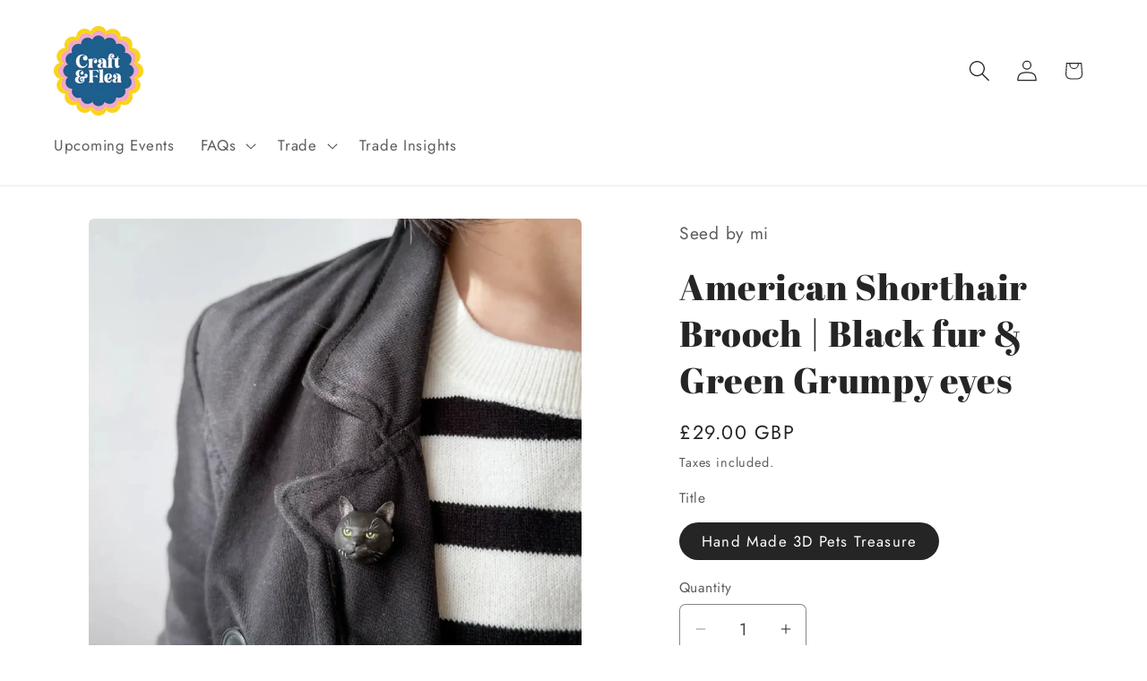

--- FILE ---
content_type: text/html; charset=utf-8
request_url: https://zegsuapps.com/shopify/instagenie/widget?version=1.0.0&shop=craftflea.myshopify.com&type=embed
body_size: 65161
content:
if(!window.zegsuJq) {
    /*! jQuery v2.2.4 | (c) jQuery Foundation | jquery.org/license */
    !function(a,b){"object"==typeof module&&"object"==typeof module.exports?module.exports=a.document?b(a,!0):function(a){if(!a.document)throw new Error("jQuery requires a window with a document");return b(a)}:b(a)}("undefined"!=typeof window?window:this,function(a,b){var c=[],d=a.document,e=c.slice,f=c.concat,g=c.push,h=c.indexOf,i={},j=i.toString,k=i.hasOwnProperty,l={},m="2.2.4",n=function(a,b){return new n.fn.init(a,b)},o=/^[\s\uFEFF\xA0]+|[\s\uFEFF\xA0]+$/g,p=/^-ms-/,q=/-([\da-z])/gi,r=function(a,b){return b.toUpperCase()};n.fn=n.prototype={jquery:m,constructor:n,selector:"",length:0,toArray:function(){return e.call(this)},get:function(a){return null!=a?0>a?this[a+this.length]:this[a]:e.call(this)},pushStack:function(a){var b=n.merge(this.constructor(),a);return b.prevObject=this,b.context=this.context,b},each:function(a){return n.each(this,a)},map:function(a){return this.pushStack(n.map(this,function(b,c){return a.call(b,c,b)}))},slice:function(){return this.pushStack(e.apply(this,arguments))},first:function(){return this.eq(0)},last:function(){return this.eq(-1)},eq:function(a){var b=this.length,c=+a+(0>a?b:0);return this.pushStack(c>=0&&b>c?[this[c]]:[])},end:function(){return this.prevObject||this.constructor()},push:g,sort:c.sort,splice:c.splice},n.extend=n.fn.extend=function(){var a,b,c,d,e,f,g=arguments[0]||{},h=1,i=arguments.length,j=!1;for("boolean"==typeof g&&(j=g,g=arguments[h]||{},h++),"object"==typeof g||n.isFunction(g)||(g={}),h===i&&(g=this,h--);i>h;h++)if(null!=(a=arguments[h]))for(b in a)c=g[b],d=a[b],g!==d&&(j&&d&&(n.isPlainObject(d)||(e=n.isArray(d)))?(e?(e=!1,f=c&&n.isArray(c)?c:[]):f=c&&n.isPlainObject(c)?c:{},g[b]=n.extend(j,f,d)):void 0!==d&&(g[b]=d));return g},n.extend({expando:"jQuery"+(m+Math.random()).replace(/\D/g,""),isReady:!0,error:function(a){throw new Error(a)},noop:function(){},isFunction:function(a){return"function"===n.type(a)},isArray:Array.isArray,isWindow:function(a){return null!=a&&a===a.window},isNumeric:function(a){var b=a&&a.toString();return!n.isArray(a)&&b-parseFloat(b)+1>=0},isPlainObject:function(a){var b;if("object"!==n.type(a)||a.nodeType||n.isWindow(a))return!1;if(a.constructor&&!k.call(a,"constructor")&&!k.call(a.constructor.prototype||{},"isPrototypeOf"))return!1;for(b in a);return void 0===b||k.call(a,b)},isEmptyObject:function(a){var b;for(b in a)return!1;return!0},type:function(a){return null==a?a+"":"object"==typeof a||"function"==typeof a?i[j.call(a)]||"object":typeof a},globalEval:function(a){var b,c=eval;a=n.trim(a),a&&(1===a.indexOf("use strict")?(b=d.createElement("script"),b.text=a,d.head.appendChild(b).parentNode.removeChild(b)):c(a))},camelCase:function(a){return a.replace(p,"ms-").replace(q,r)},nodeName:function(a,b){return a.nodeName&&a.nodeName.toLowerCase()===b.toLowerCase()},each:function(a,b){var c,d=0;if(s(a)){for(c=a.length;c>d;d++)if(b.call(a[d],d,a[d])===!1)break}else for(d in a)if(b.call(a[d],d,a[d])===!1)break;return a},trim:function(a){return null==a?"":(a+"").replace(o,"")},makeArray:function(a,b){var c=b||[];return null!=a&&(s(Object(a))?n.merge(c,"string"==typeof a?[a]:a):g.call(c,a)),c},inArray:function(a,b,c){return null==b?-1:h.call(b,a,c)},merge:function(a,b){for(var c=+b.length,d=0,e=a.length;c>d;d++)a[e++]=b[d];return a.length=e,a},grep:function(a,b,c){for(var d,e=[],f=0,g=a.length,h=!c;g>f;f++)d=!b(a[f],f),d!==h&&e.push(a[f]);return e},map:function(a,b,c){var d,e,g=0,h=[];if(s(a))for(d=a.length;d>g;g++)e=b(a[g],g,c),null!=e&&h.push(e);else for(g in a)e=b(a[g],g,c),null!=e&&h.push(e);return f.apply([],h)},guid:1,proxy:function(a,b){var c,d,f;return"string"==typeof b&&(c=a[b],b=a,a=c),n.isFunction(a)?(d=e.call(arguments,2),f=function(){return a.apply(b||this,d.concat(e.call(arguments)))},f.guid=a.guid=a.guid||n.guid++,f):void 0},now:Date.now,support:l}),"function"==typeof Symbol&&(n.fn[Symbol.iterator]=c[Symbol.iterator]),n.each("Boolean Number String Function Array Date RegExp Object Error Symbol".split(" "),function(a,b){i["[object "+b+"]"]=b.toLowerCase()});function s(a){var b=!!a&&"length"in a&&a.length,c=n.type(a);return"function"===c||n.isWindow(a)?!1:"array"===c||0===b||"number"==typeof b&&b>0&&b-1 in a}var t=function(a){var b,c,d,e,f,g,h,i,j,k,l,m,n,o,p,q,r,s,t,u="sizzle"+1*new Date,v=a.document,w=0,x=0,y=ga(),z=ga(),A=ga(),B=function(a,b){return a===b&&(l=!0),0},C=1<<31,D={}.hasOwnProperty,E=[],F=E.pop,G=E.push,H=E.push,I=E.slice,J=function(a,b){for(var c=0,d=a.length;d>c;c++)if(a[c]===b)return c;return-1},K="checked|selected|async|autofocus|autoplay|controls|defer|disabled|hidden|ismap|loop|multiple|open|readonly|required|scoped",L="[\\x20\\t\\r\\n\\f]",M="(?:\\\\.|[\\w-]|[^\\x00-\\xa0])+",N="\\["+L+"*("+M+")(?:"+L+"*([*^$|!~]?=)"+L+"*(?:'((?:\\\\.|[^\\\\'])*)'|\"((?:\\\\.|[^\\\\\"])*)\"|("+M+"))|)"+L+"*\\]",O=":("+M+")(?:\\((('((?:\\\\.|[^\\\\'])*)'|\"((?:\\\\.|[^\\\\\"])*)\")|((?:\\\\.|[^\\\\()[\\]]|"+N+")*)|.*)\\)|)",P=new RegExp(L+"+","g"),Q=new RegExp("^"+L+"+|((?:^|[^\\\\])(?:\\\\.)*)"+L+"+$","g"),R=new RegExp("^"+L+"*,"+L+"*"),S=new RegExp("^"+L+"*([>+~]|"+L+")"+L+"*"),T=new RegExp("="+L+"*([^\\]'\"]*?)"+L+"*\\]","g"),U=new RegExp(O),V=new RegExp("^"+M+"$"),W={ID:new RegExp("^#("+M+")"),CLASS:new RegExp("^\\.("+M+")"),TAG:new RegExp("^("+M+"|[*])"),ATTR:new RegExp("^"+N),PSEUDO:new RegExp("^"+O),CHILD:new RegExp("^:(only|first|last|nth|nth-last)-(child|of-type)(?:\\("+L+"*(even|odd|(([+-]|)(\\d*)n|)"+L+"*(?:([+-]|)"+L+"*(\\d+)|))"+L+"*\\)|)","i"),bool:new RegExp("^(?:"+K+")$","i"),needsContext:new RegExp("^"+L+"*[>+~]|:(even|odd|eq|gt|lt|nth|first|last)(?:\\("+L+"*((?:-\\d)?\\d*)"+L+"*\\)|)(?=[^-]|$)","i")},X=/^(?:input|select|textarea|button)$/i,Y=/^h\d$/i,Z=/^[^{]+\{\s*\[native \w/,$=/^(?:#([\w-]+)|(\w+)|\.([\w-]+))$/,_=/[+~]/,aa=/'|\\/g,ba=new RegExp("\\\\([\\da-f]{1,6}"+L+"?|("+L+")|.)","ig"),ca=function(a,b,c){var d="0x"+b-65536;return d!==d||c?b:0>d?String.fromCharCode(d+65536):String.fromCharCode(d>>10|55296,1023&d|56320)},da=function(){m()};try{H.apply(E=I.call(v.childNodes),v.childNodes),E[v.childNodes.length].nodeType}catch(ea){H={apply:E.length?function(a,b){G.apply(a,I.call(b))}:function(a,b){var c=a.length,d=0;while(a[c++]=b[d++]);a.length=c-1}}}function fa(a,b,d,e){var f,h,j,k,l,o,r,s,w=b&&b.ownerDocument,x=b?b.nodeType:9;if(d=d||[],"string"!=typeof a||!a||1!==x&&9!==x&&11!==x)return d;if(!e&&((b?b.ownerDocument||b:v)!==n&&m(b),b=b||n,p)){if(11!==x&&(o=$.exec(a)))if(f=o[1]){if(9===x){if(!(j=b.getElementById(f)))return d;if(j.id===f)return d.push(j),d}else if(w&&(j=w.getElementById(f))&&t(b,j)&&j.id===f)return d.push(j),d}else{if(o[2])return H.apply(d,b.getElementsByTagName(a)),d;if((f=o[3])&&c.getElementsByClassName&&b.getElementsByClassName)return H.apply(d,b.getElementsByClassName(f)),d}if(c.qsa&&!A[a+" "]&&(!q||!q.test(a))){if(1!==x)w=b,s=a;else if("object"!==b.nodeName.toLowerCase()){(k=b.getAttribute("id"))?k=k.replace(aa,"\\$&"):b.setAttribute("id",k=u),r=g(a),h=r.length,l=V.test(k)?"#"+k:"[id='"+k+"']";while(h--)r[h]=l+" "+qa(r[h]);s=r.join(","),w=_.test(a)&&oa(b.parentNode)||b}if(s)try{return H.apply(d,w.querySelectorAll(s)),d}catch(y){}finally{k===u&&b.removeAttribute("id")}}}return i(a.replace(Q,"$1"),b,d,e)}function ga(){var a=[];function b(c,e){return a.push(c+" ")>d.cacheLength&&delete b[a.shift()],b[c+" "]=e}return b}function ha(a){return a[u]=!0,a}function ia(a){var b=n.createElement("div");try{return!!a(b)}catch(c){return!1}finally{b.parentNode&&b.parentNode.removeChild(b),b=null}}function ja(a,b){var c=a.split("|"),e=c.length;while(e--)d.attrHandle[c[e]]=b}function ka(a,b){var c=b&&a,d=c&&1===a.nodeType&&1===b.nodeType&&(~b.sourceIndex||C)-(~a.sourceIndex||C);if(d)return d;if(c)while(c=c.nextSibling)if(c===b)return-1;return a?1:-1}function la(a){return function(b){var c=b.nodeName.toLowerCase();return"input"===c&&b.type===a}}function ma(a){return function(b){var c=b.nodeName.toLowerCase();return("input"===c||"button"===c)&&b.type===a}}function na(a){return ha(function(b){return b=+b,ha(function(c,d){var e,f=a([],c.length,b),g=f.length;while(g--)c[e=f[g]]&&(c[e]=!(d[e]=c[e]))})})}function oa(a){return a&&"undefined"!=typeof a.getElementsByTagName&&a}c=fa.support={},f=fa.isXML=function(a){var b=a&&(a.ownerDocument||a).documentElement;return b?"HTML"!==b.nodeName:!1},m=fa.setDocument=function(a){var b,e,g=a?a.ownerDocument||a:v;return g!==n&&9===g.nodeType&&g.documentElement?(n=g,o=n.documentElement,p=!f(n),(e=n.defaultView)&&e.top!==e&&(e.addEventListener?e.addEventListener("unload",da,!1):e.attachEvent&&e.attachEvent("onunload",da)),c.attributes=ia(function(a){return a.className="i",!a.getAttribute("className")}),c.getElementsByTagName=ia(function(a){return a.appendChild(n.createComment("")),!a.getElementsByTagName("*").length}),c.getElementsByClassName=Z.test(n.getElementsByClassName),c.getById=ia(function(a){return o.appendChild(a).id=u,!n.getElementsByName||!n.getElementsByName(u).length}),c.getById?(d.find.ID=function(a,b){if("undefined"!=typeof b.getElementById&&p){var c=b.getElementById(a);return c?[c]:[]}},d.filter.ID=function(a){var b=a.replace(ba,ca);return function(a){return a.getAttribute("id")===b}}):(delete d.find.ID,d.filter.ID=function(a){var b=a.replace(ba,ca);return function(a){var c="undefined"!=typeof a.getAttributeNode&&a.getAttributeNode("id");return c&&c.value===b}}),d.find.TAG=c.getElementsByTagName?function(a,b){return"undefined"!=typeof b.getElementsByTagName?b.getElementsByTagName(a):c.qsa?b.querySelectorAll(a):void 0}:function(a,b){var c,d=[],e=0,f=b.getElementsByTagName(a);if("*"===a){while(c=f[e++])1===c.nodeType&&d.push(c);return d}return f},d.find.CLASS=c.getElementsByClassName&&function(a,b){return"undefined"!=typeof b.getElementsByClassName&&p?b.getElementsByClassName(a):void 0},r=[],q=[],(c.qsa=Z.test(n.querySelectorAll))&&(ia(function(a){o.appendChild(a).innerHTML="<a id='"+u+"'></a><select id='"+u+"-\r\\' msallowcapture=''><option selected=''></option></select>",a.querySelectorAll("[msallowcapture^='']").length&&q.push("[*^$]="+L+"*(?:''|\"\")"),a.querySelectorAll("[selected]").length||q.push("\\["+L+"*(?:value|"+K+")"),a.querySelectorAll("[id~="+u+"-]").length||q.push("~="),a.querySelectorAll(":checked").length||q.push(":checked"),a.querySelectorAll("a#"+u+"+*").length||q.push(".#.+[+~]")}),ia(function(a){var b=n.createElement("input");b.setAttribute("type","hidden"),a.appendChild(b).setAttribute("name","D"),a.querySelectorAll("[name=d]").length&&q.push("name"+L+"*[*^$|!~]?="),a.querySelectorAll(":enabled").length||q.push(":enabled",":disabled"),a.querySelectorAll("*,:x"),q.push(",.*:")})),(c.matchesSelector=Z.test(s=o.matches||o.webkitMatchesSelector||o.mozMatchesSelector||o.oMatchesSelector||o.msMatchesSelector))&&ia(function(a){c.disconnectedMatch=s.call(a,"div"),s.call(a,"[s!='']:x"),r.push("!=",O)}),q=q.length&&new RegExp(q.join("|")),r=r.length&&new RegExp(r.join("|")),b=Z.test(o.compareDocumentPosition),t=b||Z.test(o.contains)?function(a,b){var c=9===a.nodeType?a.documentElement:a,d=b&&b.parentNode;return a===d||!(!d||1!==d.nodeType||!(c.contains?c.contains(d):a.compareDocumentPosition&&16&a.compareDocumentPosition(d)))}:function(a,b){if(b)while(b=b.parentNode)if(b===a)return!0;return!1},B=b?function(a,b){if(a===b)return l=!0,0;var d=!a.compareDocumentPosition-!b.compareDocumentPosition;return d?d:(d=(a.ownerDocument||a)===(b.ownerDocument||b)?a.compareDocumentPosition(b):1,1&d||!c.sortDetached&&b.compareDocumentPosition(a)===d?a===n||a.ownerDocument===v&&t(v,a)?-1:b===n||b.ownerDocument===v&&t(v,b)?1:k?J(k,a)-J(k,b):0:4&d?-1:1)}:function(a,b){if(a===b)return l=!0,0;var c,d=0,e=a.parentNode,f=b.parentNode,g=[a],h=[b];if(!e||!f)return a===n?-1:b===n?1:e?-1:f?1:k?J(k,a)-J(k,b):0;if(e===f)return ka(a,b);c=a;while(c=c.parentNode)g.unshift(c);c=b;while(c=c.parentNode)h.unshift(c);while(g[d]===h[d])d++;return d?ka(g[d],h[d]):g[d]===v?-1:h[d]===v?1:0},n):n},fa.matches=function(a,b){return fa(a,null,null,b)},fa.matchesSelector=function(a,b){if((a.ownerDocument||a)!==n&&m(a),b=b.replace(T,"='$1']"),c.matchesSelector&&p&&!A[b+" "]&&(!r||!r.test(b))&&(!q||!q.test(b)))try{var d=s.call(a,b);if(d||c.disconnectedMatch||a.document&&11!==a.document.nodeType)return d}catch(e){}return fa(b,n,null,[a]).length>0},fa.contains=function(a,b){return(a.ownerDocument||a)!==n&&m(a),t(a,b)},fa.attr=function(a,b){(a.ownerDocument||a)!==n&&m(a);var e=d.attrHandle[b.toLowerCase()],f=e&&D.call(d.attrHandle,b.toLowerCase())?e(a,b,!p):void 0;return void 0!==f?f:c.attributes||!p?a.getAttribute(b):(f=a.getAttributeNode(b))&&f.specified?f.value:null},fa.error=function(a){throw new Error("Syntax error, unrecognized expression: "+a)},fa.uniqueSort=function(a){var b,d=[],e=0,f=0;if(l=!c.detectDuplicates,k=!c.sortStable&&a.slice(0),a.sort(B),l){while(b=a[f++])b===a[f]&&(e=d.push(f));while(e--)a.splice(d[e],1)}return k=null,a},e=fa.getText=function(a){var b,c="",d=0,f=a.nodeType;if(f){if(1===f||9===f||11===f){if("string"==typeof a.textContent)return a.textContent;for(a=a.firstChild;a;a=a.nextSibling)c+=e(a)}else if(3===f||4===f)return a.nodeValue}else while(b=a[d++])c+=e(b);return c},d=fa.selectors={cacheLength:50,createPseudo:ha,match:W,attrHandle:{},find:{},relative:{">":{dir:"parentNode",first:!0}," ":{dir:"parentNode"},"+":{dir:"previousSibling",first:!0},"~":{dir:"previousSibling"}},preFilter:{ATTR:function(a){return a[1]=a[1].replace(ba,ca),a[3]=(a[3]||a[4]||a[5]||"").replace(ba,ca),"~="===a[2]&&(a[3]=" "+a[3]+" "),a.slice(0,4)},CHILD:function(a){return a[1]=a[1].toLowerCase(),"nth"===a[1].slice(0,3)?(a[3]||fa.error(a[0]),a[4]=+(a[4]?a[5]+(a[6]||1):2*("even"===a[3]||"odd"===a[3])),a[5]=+(a[7]+a[8]||"odd"===a[3])):a[3]&&fa.error(a[0]),a},PSEUDO:function(a){var b,c=!a[6]&&a[2];return W.CHILD.test(a[0])?null:(a[3]?a[2]=a[4]||a[5]||"":c&&U.test(c)&&(b=g(c,!0))&&(b=c.indexOf(")",c.length-b)-c.length)&&(a[0]=a[0].slice(0,b),a[2]=c.slice(0,b)),a.slice(0,3))}},filter:{TAG:function(a){var b=a.replace(ba,ca).toLowerCase();return"*"===a?function(){return!0}:function(a){return a.nodeName&&a.nodeName.toLowerCase()===b}},CLASS:function(a){var b=y[a+" "];return b||(b=new RegExp("(^|"+L+")"+a+"("+L+"|$)"))&&y(a,function(a){return b.test("string"==typeof a.className&&a.className||"undefined"!=typeof a.getAttribute&&a.getAttribute("class")||"")})},ATTR:function(a,b,c){return function(d){var e=fa.attr(d,a);return null==e?"!="===b:b?(e+="","="===b?e===c:"!="===b?e!==c:"^="===b?c&&0===e.indexOf(c):"*="===b?c&&e.indexOf(c)>-1:"$="===b?c&&e.slice(-c.length)===c:"~="===b?(" "+e.replace(P," ")+" ").indexOf(c)>-1:"|="===b?e===c||e.slice(0,c.length+1)===c+"-":!1):!0}},CHILD:function(a,b,c,d,e){var f="nth"!==a.slice(0,3),g="last"!==a.slice(-4),h="of-type"===b;return 1===d&&0===e?function(a){return!!a.parentNode}:function(b,c,i){var j,k,l,m,n,o,p=f!==g?"nextSibling":"previousSibling",q=b.parentNode,r=h&&b.nodeName.toLowerCase(),s=!i&&!h,t=!1;if(q){if(f){while(p){m=b;while(m=m[p])if(h?m.nodeName.toLowerCase()===r:1===m.nodeType)return!1;o=p="only"===a&&!o&&"nextSibling"}return!0}if(o=[g?q.firstChild:q.lastChild],g&&s){m=q,l=m[u]||(m[u]={}),k=l[m.uniqueID]||(l[m.uniqueID]={}),j=k[a]||[],n=j[0]===w&&j[1],t=n&&j[2],m=n&&q.childNodes[n];while(m=++n&&m&&m[p]||(t=n=0)||o.pop())if(1===m.nodeType&&++t&&m===b){k[a]=[w,n,t];break}}else if(s&&(m=b,l=m[u]||(m[u]={}),k=l[m.uniqueID]||(l[m.uniqueID]={}),j=k[a]||[],n=j[0]===w&&j[1],t=n),t===!1)while(m=++n&&m&&m[p]||(t=n=0)||o.pop())if((h?m.nodeName.toLowerCase()===r:1===m.nodeType)&&++t&&(s&&(l=m[u]||(m[u]={}),k=l[m.uniqueID]||(l[m.uniqueID]={}),k[a]=[w,t]),m===b))break;return t-=e,t===d||t%d===0&&t/d>=0}}},PSEUDO:function(a,b){var c,e=d.pseudos[a]||d.setFilters[a.toLowerCase()]||fa.error("unsupported pseudo: "+a);return e[u]?e(b):e.length>1?(c=[a,a,"",b],d.setFilters.hasOwnProperty(a.toLowerCase())?ha(function(a,c){var d,f=e(a,b),g=f.length;while(g--)d=J(a,f[g]),a[d]=!(c[d]=f[g])}):function(a){return e(a,0,c)}):e}},pseudos:{not:ha(function(a){var b=[],c=[],d=h(a.replace(Q,"$1"));return d[u]?ha(function(a,b,c,e){var f,g=d(a,null,e,[]),h=a.length;while(h--)(f=g[h])&&(a[h]=!(b[h]=f))}):function(a,e,f){return b[0]=a,d(b,null,f,c),b[0]=null,!c.pop()}}),has:ha(function(a){return function(b){return fa(a,b).length>0}}),contains:ha(function(a){return a=a.replace(ba,ca),function(b){return(b.textContent||b.innerText||e(b)).indexOf(a)>-1}}),lang:ha(function(a){return V.test(a||"")||fa.error("unsupported lang: "+a),a=a.replace(ba,ca).toLowerCase(),function(b){var c;do if(c=p?b.lang:b.getAttribute("xml:lang")||b.getAttribute("lang"))return c=c.toLowerCase(),c===a||0===c.indexOf(a+"-");while((b=b.parentNode)&&1===b.nodeType);return!1}}),target:function(b){var c=a.location&&a.location.hash;return c&&c.slice(1)===b.id},root:function(a){return a===o},focus:function(a){return a===n.activeElement&&(!n.hasFocus||n.hasFocus())&&!!(a.type||a.href||~a.tabIndex)},enabled:function(a){return a.disabled===!1},disabled:function(a){return a.disabled===!0},checked:function(a){var b=a.nodeName.toLowerCase();return"input"===b&&!!a.checked||"option"===b&&!!a.selected},selected:function(a){return a.parentNode&&a.parentNode.selectedIndex,a.selected===!0},empty:function(a){for(a=a.firstChild;a;a=a.nextSibling)if(a.nodeType<6)return!1;return!0},parent:function(a){return!d.pseudos.empty(a)},header:function(a){return Y.test(a.nodeName)},input:function(a){return X.test(a.nodeName)},button:function(a){var b=a.nodeName.toLowerCase();return"input"===b&&"button"===a.type||"button"===b},text:function(a){var b;return"input"===a.nodeName.toLowerCase()&&"text"===a.type&&(null==(b=a.getAttribute("type"))||"text"===b.toLowerCase())},first:na(function(){return[0]}),last:na(function(a,b){return[b-1]}),eq:na(function(a,b,c){return[0>c?c+b:c]}),even:na(function(a,b){for(var c=0;b>c;c+=2)a.push(c);return a}),odd:na(function(a,b){for(var c=1;b>c;c+=2)a.push(c);return a}),lt:na(function(a,b,c){for(var d=0>c?c+b:c;--d>=0;)a.push(d);return a}),gt:na(function(a,b,c){for(var d=0>c?c+b:c;++d<b;)a.push(d);return a})}},d.pseudos.nth=d.pseudos.eq;for(b in{radio:!0,checkbox:!0,file:!0,password:!0,image:!0})d.pseudos[b]=la(b);for(b in{submit:!0,reset:!0})d.pseudos[b]=ma(b);function pa(){}pa.prototype=d.filters=d.pseudos,d.setFilters=new pa,g=fa.tokenize=function(a,b){var c,e,f,g,h,i,j,k=z[a+" "];if(k)return b?0:k.slice(0);h=a,i=[],j=d.preFilter;while(h){c&&!(e=R.exec(h))||(e&&(h=h.slice(e[0].length)||h),i.push(f=[])),c=!1,(e=S.exec(h))&&(c=e.shift(),f.push({value:c,type:e[0].replace(Q," ")}),h=h.slice(c.length));for(g in d.filter)!(e=W[g].exec(h))||j[g]&&!(e=j[g](e))||(c=e.shift(),f.push({value:c,type:g,matches:e}),h=h.slice(c.length));if(!c)break}return b?h.length:h?fa.error(a):z(a,i).slice(0)};function qa(a){for(var b=0,c=a.length,d="";c>b;b++)d+=a[b].value;return d}function ra(a,b,c){var d=b.dir,e=c&&"parentNode"===d,f=x++;return b.first?function(b,c,f){while(b=b[d])if(1===b.nodeType||e)return a(b,c,f)}:function(b,c,g){var h,i,j,k=[w,f];if(g){while(b=b[d])if((1===b.nodeType||e)&&a(b,c,g))return!0}else while(b=b[d])if(1===b.nodeType||e){if(j=b[u]||(b[u]={}),i=j[b.uniqueID]||(j[b.uniqueID]={}),(h=i[d])&&h[0]===w&&h[1]===f)return k[2]=h[2];if(i[d]=k,k[2]=a(b,c,g))return!0}}}function sa(a){return a.length>1?function(b,c,d){var e=a.length;while(e--)if(!a[e](b,c,d))return!1;return!0}:a[0]}function ta(a,b,c){for(var d=0,e=b.length;e>d;d++)fa(a,b[d],c);return c}function ua(a,b,c,d,e){for(var f,g=[],h=0,i=a.length,j=null!=b;i>h;h++)(f=a[h])&&(c&&!c(f,d,e)||(g.push(f),j&&b.push(h)));return g}function va(a,b,c,d,e,f){return d&&!d[u]&&(d=va(d)),e&&!e[u]&&(e=va(e,f)),ha(function(f,g,h,i){var j,k,l,m=[],n=[],o=g.length,p=f||ta(b||"*",h.nodeType?[h]:h,[]),q=!a||!f&&b?p:ua(p,m,a,h,i),r=c?e||(f?a:o||d)?[]:g:q;if(c&&c(q,r,h,i),d){j=ua(r,n),d(j,[],h,i),k=j.length;while(k--)(l=j[k])&&(r[n[k]]=!(q[n[k]]=l))}if(f){if(e||a){if(e){j=[],k=r.length;while(k--)(l=r[k])&&j.push(q[k]=l);e(null,r=[],j,i)}k=r.length;while(k--)(l=r[k])&&(j=e?J(f,l):m[k])>-1&&(f[j]=!(g[j]=l))}}else r=ua(r===g?r.splice(o,r.length):r),e?e(null,g,r,i):H.apply(g,r)})}function wa(a){for(var b,c,e,f=a.length,g=d.relative[a[0].type],h=g||d.relative[" "],i=g?1:0,k=ra(function(a){return a===b},h,!0),l=ra(function(a){return J(b,a)>-1},h,!0),m=[function(a,c,d){var e=!g&&(d||c!==j)||((b=c).nodeType?k(a,c,d):l(a,c,d));return b=null,e}];f>i;i++)if(c=d.relative[a[i].type])m=[ra(sa(m),c)];else{if(c=d.filter[a[i].type].apply(null,a[i].matches),c[u]){for(e=++i;f>e;e++)if(d.relative[a[e].type])break;return va(i>1&&sa(m),i>1&&qa(a.slice(0,i-1).concat({value:" "===a[i-2].type?"*":""})).replace(Q,"$1"),c,e>i&&wa(a.slice(i,e)),f>e&&wa(a=a.slice(e)),f>e&&qa(a))}m.push(c)}return sa(m)}function xa(a,b){var c=b.length>0,e=a.length>0,f=function(f,g,h,i,k){var l,o,q,r=0,s="0",t=f&&[],u=[],v=j,x=f||e&&d.find.TAG("*",k),y=w+=null==v?1:Math.random()||.1,z=x.length;for(k&&(j=g===n||g||k);s!==z&&null!=(l=x[s]);s++){if(e&&l){o=0,g||l.ownerDocument===n||(m(l),h=!p);while(q=a[o++])if(q(l,g||n,h)){i.push(l);break}k&&(w=y)}c&&((l=!q&&l)&&r--,f&&t.push(l))}if(r+=s,c&&s!==r){o=0;while(q=b[o++])q(t,u,g,h);if(f){if(r>0)while(s--)t[s]||u[s]||(u[s]=F.call(i));u=ua(u)}H.apply(i,u),k&&!f&&u.length>0&&r+b.length>1&&fa.uniqueSort(i)}return k&&(w=y,j=v),t};return c?ha(f):f}return h=fa.compile=function(a,b){var c,d=[],e=[],f=A[a+" "];if(!f){b||(b=g(a)),c=b.length;while(c--)f=wa(b[c]),f[u]?d.push(f):e.push(f);f=A(a,xa(e,d)),f.selector=a}return f},i=fa.select=function(a,b,e,f){var i,j,k,l,m,n="function"==typeof a&&a,o=!f&&g(a=n.selector||a);if(e=e||[],1===o.length){if(j=o[0]=o[0].slice(0),j.length>2&&"ID"===(k=j[0]).type&&c.getById&&9===b.nodeType&&p&&d.relative[j[1].type]){if(b=(d.find.ID(k.matches[0].replace(ba,ca),b)||[])[0],!b)return e;n&&(b=b.parentNode),a=a.slice(j.shift().value.length)}i=W.needsContext.test(a)?0:j.length;while(i--){if(k=j[i],d.relative[l=k.type])break;if((m=d.find[l])&&(f=m(k.matches[0].replace(ba,ca),_.test(j[0].type)&&oa(b.parentNode)||b))){if(j.splice(i,1),a=f.length&&qa(j),!a)return H.apply(e,f),e;break}}}return(n||h(a,o))(f,b,!p,e,!b||_.test(a)&&oa(b.parentNode)||b),e},c.sortStable=u.split("").sort(B).join("")===u,c.detectDuplicates=!!l,m(),c.sortDetached=ia(function(a){return 1&a.compareDocumentPosition(n.createElement("div"))}),ia(function(a){return a.innerHTML="<a href='#'></a>","#"===a.firstChild.getAttribute("href")})||ja("type|href|height|width",function(a,b,c){return c?void 0:a.getAttribute(b,"type"===b.toLowerCase()?1:2)}),c.attributes&&ia(function(a){return a.innerHTML="<input/>",a.firstChild.setAttribute("value",""),""===a.firstChild.getAttribute("value")})||ja("value",function(a,b,c){return c||"input"!==a.nodeName.toLowerCase()?void 0:a.defaultValue}),ia(function(a){return null==a.getAttribute("disabled")})||ja(K,function(a,b,c){var d;return c?void 0:a[b]===!0?b.toLowerCase():(d=a.getAttributeNode(b))&&d.specified?d.value:null}),fa}(a);n.find=t,n.expr=t.selectors,n.expr[":"]=n.expr.pseudos,n.uniqueSort=n.unique=t.uniqueSort,n.text=t.getText,n.isXMLDoc=t.isXML,n.contains=t.contains;var u=function(a,b,c){var d=[],e=void 0!==c;while((a=a[b])&&9!==a.nodeType)if(1===a.nodeType){if(e&&n(a).is(c))break;d.push(a)}return d},v=function(a,b){for(var c=[];a;a=a.nextSibling)1===a.nodeType&&a!==b&&c.push(a);return c},w=n.expr.match.needsContext,x=/^<([\w-]+)\s*\/?>(?:<\/\1>|)$/,y=/^.[^:#\[\.,]*$/;function z(a,b,c){if(n.isFunction(b))return n.grep(a,function(a,d){return!!b.call(a,d,a)!==c});if(b.nodeType)return n.grep(a,function(a){return a===b!==c});if("string"==typeof b){if(y.test(b))return n.filter(b,a,c);b=n.filter(b,a)}return n.grep(a,function(a){return h.call(b,a)>-1!==c})}n.filter=function(a,b,c){var d=b[0];return c&&(a=":not("+a+")"),1===b.length&&1===d.nodeType?n.find.matchesSelector(d,a)?[d]:[]:n.find.matches(a,n.grep(b,function(a){return 1===a.nodeType}))},n.fn.extend({find:function(a){var b,c=this.length,d=[],e=this;if("string"!=typeof a)return this.pushStack(n(a).filter(function(){for(b=0;c>b;b++)if(n.contains(e[b],this))return!0}));for(b=0;c>b;b++)n.find(a,e[b],d);return d=this.pushStack(c>1?n.unique(d):d),d.selector=this.selector?this.selector+" "+a:a,d},filter:function(a){return this.pushStack(z(this,a||[],!1))},not:function(a){return this.pushStack(z(this,a||[],!0))},is:function(a){return!!z(this,"string"==typeof a&&w.test(a)?n(a):a||[],!1).length}});var A,B=/^(?:\s*(<[\w\W]+>)[^>]*|#([\w-]*))$/,C=n.fn.init=function(a,b,c){var e,f;if(!a)return this;if(c=c||A,"string"==typeof a){if(e="<"===a[0]&&">"===a[a.length-1]&&a.length>=3?[null,a,null]:B.exec(a),!e||!e[1]&&b)return!b||b.jquery?(b||c).find(a):this.constructor(b).find(a);if(e[1]){if(b=b instanceof n?b[0]:b,n.merge(this,n.parseHTML(e[1],b&&b.nodeType?b.ownerDocument||b:d,!0)),x.test(e[1])&&n.isPlainObject(b))for(e in b)n.isFunction(this[e])?this[e](b[e]):this.attr(e,b[e]);return this}return f=d.getElementById(e[2]),f&&f.parentNode&&(this.length=1,this[0]=f),this.context=d,this.selector=a,this}return a.nodeType?(this.context=this[0]=a,this.length=1,this):n.isFunction(a)?void 0!==c.ready?c.ready(a):a(n):(void 0!==a.selector&&(this.selector=a.selector,this.context=a.context),n.makeArray(a,this))};C.prototype=n.fn,A=n(d);var D=/^(?:parents|prev(?:Until|All))/,E={children:!0,contents:!0,next:!0,prev:!0};n.fn.extend({has:function(a){var b=n(a,this),c=b.length;return this.filter(function(){for(var a=0;c>a;a++)if(n.contains(this,b[a]))return!0})},closest:function(a,b){for(var c,d=0,e=this.length,f=[],g=w.test(a)||"string"!=typeof a?n(a,b||this.context):0;e>d;d++)for(c=this[d];c&&c!==b;c=c.parentNode)if(c.nodeType<11&&(g?g.index(c)>-1:1===c.nodeType&&n.find.matchesSelector(c,a))){f.push(c);break}return this.pushStack(f.length>1?n.uniqueSort(f):f)},index:function(a){return a?"string"==typeof a?h.call(n(a),this[0]):h.call(this,a.jquery?a[0]:a):this[0]&&this[0].parentNode?this.first().prevAll().length:-1},add:function(a,b){return this.pushStack(n.uniqueSort(n.merge(this.get(),n(a,b))))},addBack:function(a){return this.add(null==a?this.prevObject:this.prevObject.filter(a))}});function F(a,b){while((a=a[b])&&1!==a.nodeType);return a}n.each({parent:function(a){var b=a.parentNode;return b&&11!==b.nodeType?b:null},parents:function(a){return u(a,"parentNode")},parentsUntil:function(a,b,c){return u(a,"parentNode",c)},next:function(a){return F(a,"nextSibling")},prev:function(a){return F(a,"previousSibling")},nextAll:function(a){return u(a,"nextSibling")},prevAll:function(a){return u(a,"previousSibling")},nextUntil:function(a,b,c){return u(a,"nextSibling",c)},prevUntil:function(a,b,c){return u(a,"previousSibling",c)},siblings:function(a){return v((a.parentNode||{}).firstChild,a)},children:function(a){return v(a.firstChild)},contents:function(a){return a.contentDocument||n.merge([],a.childNodes)}},function(a,b){n.fn[a]=function(c,d){var e=n.map(this,b,c);return"Until"!==a.slice(-5)&&(d=c),d&&"string"==typeof d&&(e=n.filter(d,e)),this.length>1&&(E[a]||n.uniqueSort(e),D.test(a)&&e.reverse()),this.pushStack(e)}});var G=/\S+/g;function H(a){var b={};return n.each(a.match(G)||[],function(a,c){b[c]=!0}),b}n.Callbacks=function(a){a="string"==typeof a?H(a):n.extend({},a);var b,c,d,e,f=[],g=[],h=-1,i=function(){for(e=a.once,d=b=!0;g.length;h=-1){c=g.shift();while(++h<f.length)f[h].apply(c[0],c[1])===!1&&a.stopOnFalse&&(h=f.length,c=!1)}a.memory||(c=!1),b=!1,e&&(f=c?[]:"")},j={add:function(){return f&&(c&&!b&&(h=f.length-1,g.push(c)),function d(b){n.each(b,function(b,c){n.isFunction(c)?a.unique&&j.has(c)||f.push(c):c&&c.length&&"string"!==n.type(c)&&d(c)})}(arguments),c&&!b&&i()),this},remove:function(){return n.each(arguments,function(a,b){var c;while((c=n.inArray(b,f,c))>-1)f.splice(c,1),h>=c&&h--}),this},has:function(a){return a?n.inArray(a,f)>-1:f.length>0},empty:function(){return f&&(f=[]),this},disable:function(){return e=g=[],f=c="",this},disabled:function(){return!f},lock:function(){return e=g=[],c||(f=c=""),this},locked:function(){return!!e},fireWith:function(a,c){return e||(c=c||[],c=[a,c.slice?c.slice():c],g.push(c),b||i()),this},fire:function(){return j.fireWith(this,arguments),this},fired:function(){return!!d}};return j},n.extend({Deferred:function(a){var b=[["resolve","done",n.Callbacks("once memory"),"resolved"],["reject","fail",n.Callbacks("once memory"),"rejected"],["notify","progress",n.Callbacks("memory")]],c="pending",d={state:function(){return c},always:function(){return e.done(arguments).fail(arguments),this},then:function(){var a=arguments;return n.Deferred(function(c){n.each(b,function(b,f){var g=n.isFunction(a[b])&&a[b];e[f[1]](function(){var a=g&&g.apply(this,arguments);a&&n.isFunction(a.promise)?a.promise().progress(c.notify).done(c.resolve).fail(c.reject):c[f[0]+"With"](this===d?c.promise():this,g?[a]:arguments)})}),a=null}).promise()},promise:function(a){return null!=a?n.extend(a,d):d}},e={};return d.pipe=d.then,n.each(b,function(a,f){var g=f[2],h=f[3];d[f[1]]=g.add,h&&g.add(function(){c=h},b[1^a][2].disable,b[2][2].lock),e[f[0]]=function(){return e[f[0]+"With"](this===e?d:this,arguments),this},e[f[0]+"With"]=g.fireWith}),d.promise(e),a&&a.call(e,e),e},when:function(a){var b=0,c=e.call(arguments),d=c.length,f=1!==d||a&&n.isFunction(a.promise)?d:0,g=1===f?a:n.Deferred(),h=function(a,b,c){return function(d){b[a]=this,c[a]=arguments.length>1?e.call(arguments):d,c===i?g.notifyWith(b,c):--f||g.resolveWith(b,c)}},i,j,k;if(d>1)for(i=new Array(d),j=new Array(d),k=new Array(d);d>b;b++)c[b]&&n.isFunction(c[b].promise)?c[b].promise().progress(h(b,j,i)).done(h(b,k,c)).fail(g.reject):--f;return f||g.resolveWith(k,c),g.promise()}});var I;n.fn.ready=function(a){return n.ready.promise().done(a),this},n.extend({isReady:!1,readyWait:1,holdReady:function(a){a?n.readyWait++:n.ready(!0)},ready:function(a){(a===!0?--n.readyWait:n.isReady)||(n.isReady=!0,a!==!0&&--n.readyWait>0||(I.resolveWith(d,[n]),n.fn.triggerHandler&&(n(d).triggerHandler("ready"),n(d).off("ready"))))}});function J(){d.removeEventListener("DOMContentLoaded",J),a.removeEventListener("load",J),n.ready()}n.ready.promise=function(b){return I||(I=n.Deferred(),"complete"===d.readyState||"loading"!==d.readyState&&!d.documentElement.doScroll?a.setTimeout(n.ready):(d.addEventListener("DOMContentLoaded",J),a.addEventListener("load",J))),I.promise(b)},n.ready.promise();var K=function(a,b,c,d,e,f,g){var h=0,i=a.length,j=null==c;if("object"===n.type(c)){e=!0;for(h in c)K(a,b,h,c[h],!0,f,g)}else if(void 0!==d&&(e=!0,n.isFunction(d)||(g=!0),j&&(g?(b.call(a,d),b=null):(j=b,b=function(a,b,c){return j.call(n(a),c)})),b))for(;i>h;h++)b(a[h],c,g?d:d.call(a[h],h,b(a[h],c)));return e?a:j?b.call(a):i?b(a[0],c):f},L=function(a){return 1===a.nodeType||9===a.nodeType||!+a.nodeType};function M(){this.expando=n.expando+M.uid++}M.uid=1,M.prototype={register:function(a,b){var c=b||{};return a.nodeType?a[this.expando]=c:Object.defineProperty(a,this.expando,{value:c,writable:!0,configurable:!0}),a[this.expando]},cache:function(a){if(!L(a))return{};var b=a[this.expando];return b||(b={},L(a)&&(a.nodeType?a[this.expando]=b:Object.defineProperty(a,this.expando,{value:b,configurable:!0}))),b},set:function(a,b,c){var d,e=this.cache(a);if("string"==typeof b)e[b]=c;else for(d in b)e[d]=b[d];return e},get:function(a,b){return void 0===b?this.cache(a):a[this.expando]&&a[this.expando][b]},access:function(a,b,c){var d;return void 0===b||b&&"string"==typeof b&&void 0===c?(d=this.get(a,b),void 0!==d?d:this.get(a,n.camelCase(b))):(this.set(a,b,c),void 0!==c?c:b)},remove:function(a,b){var c,d,e,f=a[this.expando];if(void 0!==f){if(void 0===b)this.register(a);else{n.isArray(b)?d=b.concat(b.map(n.camelCase)):(e=n.camelCase(b),b in f?d=[b,e]:(d=e,d=d in f?[d]:d.match(G)||[])),c=d.length;while(c--)delete f[d[c]]}(void 0===b||n.isEmptyObject(f))&&(a.nodeType?a[this.expando]=void 0:delete a[this.expando])}},hasData:function(a){var b=a[this.expando];return void 0!==b&&!n.isEmptyObject(b)}};var N=new M,O=new M,P=/^(?:\{[\w\W]*\}|\[[\w\W]*\])$/,Q=/[A-Z]/g;function R(a,b,c){var d;if(void 0===c&&1===a.nodeType)if(d="data-"+b.replace(Q,"-$&").toLowerCase(),c=a.getAttribute(d),"string"==typeof c){try{c="true"===c?!0:"false"===c?!1:"null"===c?null:+c+""===c?+c:P.test(c)?n.parseJSON(c):c;
    }catch(e){}O.set(a,b,c)}else c=void 0;return c}n.extend({hasData:function(a){return O.hasData(a)||N.hasData(a)},data:function(a,b,c){return O.access(a,b,c)},removeData:function(a,b){O.remove(a,b)},_data:function(a,b,c){return N.access(a,b,c)},_removeData:function(a,b){N.remove(a,b)}}),n.fn.extend({data:function(a,b){var c,d,e,f=this[0],g=f&&f.attributes;if(void 0===a){if(this.length&&(e=O.get(f),1===f.nodeType&&!N.get(f,"hasDataAttrs"))){c=g.length;while(c--)g[c]&&(d=g[c].name,0===d.indexOf("data-")&&(d=n.camelCase(d.slice(5)),R(f,d,e[d])));N.set(f,"hasDataAttrs",!0)}return e}return"object"==typeof a?this.each(function(){O.set(this,a)}):K(this,function(b){var c,d;if(f&&void 0===b){if(c=O.get(f,a)||O.get(f,a.replace(Q,"-$&").toLowerCase()),void 0!==c)return c;if(d=n.camelCase(a),c=O.get(f,d),void 0!==c)return c;if(c=R(f,d,void 0),void 0!==c)return c}else d=n.camelCase(a),this.each(function(){var c=O.get(this,d);O.set(this,d,b),a.indexOf("-")>-1&&void 0!==c&&O.set(this,a,b)})},null,b,arguments.length>1,null,!0)},removeData:function(a){return this.each(function(){O.remove(this,a)})}}),n.extend({queue:function(a,b,c){var d;return a?(b=(b||"fx")+"queue",d=N.get(a,b),c&&(!d||n.isArray(c)?d=N.access(a,b,n.makeArray(c)):d.push(c)),d||[]):void 0},dequeue:function(a,b){b=b||"fx";var c=n.queue(a,b),d=c.length,e=c.shift(),f=n._queueHooks(a,b),g=function(){n.dequeue(a,b)};"inprogress"===e&&(e=c.shift(),d--),e&&("fx"===b&&c.unshift("inprogress"),delete f.stop,e.call(a,g,f)),!d&&f&&f.empty.fire()},_queueHooks:function(a,b){var c=b+"queueHooks";return N.get(a,c)||N.access(a,c,{empty:n.Callbacks("once memory").add(function(){N.remove(a,[b+"queue",c])})})}}),n.fn.extend({queue:function(a,b){var c=2;return"string"!=typeof a&&(b=a,a="fx",c--),arguments.length<c?n.queue(this[0],a):void 0===b?this:this.each(function(){var c=n.queue(this,a,b);n._queueHooks(this,a),"fx"===a&&"inprogress"!==c[0]&&n.dequeue(this,a)})},dequeue:function(a){return this.each(function(){n.dequeue(this,a)})},clearQueue:function(a){return this.queue(a||"fx",[])},promise:function(a,b){var c,d=1,e=n.Deferred(),f=this,g=this.length,h=function(){--d||e.resolveWith(f,[f])};"string"!=typeof a&&(b=a,a=void 0),a=a||"fx";while(g--)c=N.get(f[g],a+"queueHooks"),c&&c.empty&&(d++,c.empty.add(h));return h(),e.promise(b)}});var S=/[+-]?(?:\d*\.|)\d+(?:[eE][+-]?\d+|)/.source,T=new RegExp("^(?:([+-])=|)("+S+")([a-z%]*)$","i"),U=["Top","Right","Bottom","Left"],V=function(a,b){return a=b||a,"none"===n.css(a,"display")||!n.contains(a.ownerDocument,a)};function W(a,b,c,d){var e,f=1,g=20,h=d?function(){return d.cur()}:function(){return n.css(a,b,"")},i=h(),j=c&&c[3]||(n.cssNumber[b]?"":"px"),k=(n.cssNumber[b]||"px"!==j&&+i)&&T.exec(n.css(a,b));if(k&&k[3]!==j){j=j||k[3],c=c||[],k=+i||1;do f=f||".5",k/=f,n.style(a,b,k+j);while(f!==(f=h()/i)&&1!==f&&--g)}return c&&(k=+k||+i||0,e=c[1]?k+(c[1]+1)*c[2]:+c[2],d&&(d.unit=j,d.start=k,d.end=e)),e}var X=/^(?:checkbox|radio)$/i,Y=/<([\w:-]+)/,Z=/^$|\/(?:java|ecma)script/i,$={option:[1,"<select multiple='multiple'>","</select>"],thead:[1,"<table>","</table>"],col:[2,"<table><colgroup>","</colgroup></table>"],tr:[2,"<table><tbody>","</tbody></table>"],td:[3,"<table><tbody><tr>","</tr></tbody></table>"],_default:[0,"",""]};$.optgroup=$.option,$.tbody=$.tfoot=$.colgroup=$.caption=$.thead,$.th=$.td;function _(a,b){var c="undefined"!=typeof a.getElementsByTagName?a.getElementsByTagName(b||"*"):"undefined"!=typeof a.querySelectorAll?a.querySelectorAll(b||"*"):[];return void 0===b||b&&n.nodeName(a,b)?n.merge([a],c):c}function aa(a,b){for(var c=0,d=a.length;d>c;c++)N.set(a[c],"globalEval",!b||N.get(b[c],"globalEval"))}var ba=/<|&#?\w+;/;function ca(a,b,c,d,e){for(var f,g,h,i,j,k,l=b.createDocumentFragment(),m=[],o=0,p=a.length;p>o;o++)if(f=a[o],f||0===f)if("object"===n.type(f))n.merge(m,f.nodeType?[f]:f);else if(ba.test(f)){g=g||l.appendChild(b.createElement("div")),h=(Y.exec(f)||["",""])[1].toLowerCase(),i=$[h]||$._default,g.innerHTML=i[1]+n.htmlPrefilter(f)+i[2],k=i[0];while(k--)g=g.lastChild;n.merge(m,g.childNodes),g=l.firstChild,g.textContent=""}else m.push(b.createTextNode(f));l.textContent="",o=0;while(f=m[o++])if(d&&n.inArray(f,d)>-1)e&&e.push(f);else if(j=n.contains(f.ownerDocument,f),g=_(l.appendChild(f),"script"),j&&aa(g),c){k=0;while(f=g[k++])Z.test(f.type||"")&&c.push(f)}return l}!function(){var a=d.createDocumentFragment(),b=a.appendChild(d.createElement("div")),c=d.createElement("input");c.setAttribute("type","radio"),c.setAttribute("checked","checked"),c.setAttribute("name","t"),b.appendChild(c),l.checkClone=b.cloneNode(!0).cloneNode(!0).lastChild.checked,b.innerHTML="<textarea>x</textarea>",l.noCloneChecked=!!b.cloneNode(!0).lastChild.defaultValue}();var da=/^key/,ea=/^(?:mouse|pointer|contextmenu|drag|drop)|click/,fa=/^([^.]*)(?:\.(.+)|)/;function ga(){return!0}function ha(){return!1}function ia(){try{return d.activeElement}catch(a){}}function ja(a,b,c,d,e,f){var g,h;if("object"==typeof b){"string"!=typeof c&&(d=d||c,c=void 0);for(h in b)ja(a,h,c,d,b[h],f);return a}if(null==d&&null==e?(e=c,d=c=void 0):null==e&&("string"==typeof c?(e=d,d=void 0):(e=d,d=c,c=void 0)),e===!1)e=ha;else if(!e)return a;return 1===f&&(g=e,e=function(a){return n().off(a),g.apply(this,arguments)},e.guid=g.guid||(g.guid=n.guid++)),a.each(function(){n.event.add(this,b,e,d,c)})}n.event={global:{},add:function(a,b,c,d,e){var f,g,h,i,j,k,l,m,o,p,q,r=N.get(a);if(r){c.handler&&(f=c,c=f.handler,e=f.selector),c.guid||(c.guid=n.guid++),(i=r.events)||(i=r.events={}),(g=r.handle)||(g=r.handle=function(b){return"undefined"!=typeof n&&n.event.triggered!==b.type?n.event.dispatch.apply(a,arguments):void 0}),b=(b||"").match(G)||[""],j=b.length;while(j--)h=fa.exec(b[j])||[],o=q=h[1],p=(h[2]||"").split(".").sort(),o&&(l=n.event.special[o]||{},o=(e?l.delegateType:l.bindType)||o,l=n.event.special[o]||{},k=n.extend({type:o,origType:q,data:d,handler:c,guid:c.guid,selector:e,needsContext:e&&n.expr.match.needsContext.test(e),namespace:p.join(".")},f),(m=i[o])||(m=i[o]=[],m.delegateCount=0,l.setup&&l.setup.call(a,d,p,g)!==!1||a.addEventListener&&a.addEventListener(o,g)),l.add&&(l.add.call(a,k),k.handler.guid||(k.handler.guid=c.guid)),e?m.splice(m.delegateCount++,0,k):m.push(k),n.event.global[o]=!0)}},remove:function(a,b,c,d,e){var f,g,h,i,j,k,l,m,o,p,q,r=N.hasData(a)&&N.get(a);if(r&&(i=r.events)){b=(b||"").match(G)||[""],j=b.length;while(j--)if(h=fa.exec(b[j])||[],o=q=h[1],p=(h[2]||"").split(".").sort(),o){l=n.event.special[o]||{},o=(d?l.delegateType:l.bindType)||o,m=i[o]||[],h=h[2]&&new RegExp("(^|\\.)"+p.join("\\.(?:.*\\.|)")+"(\\.|$)"),g=f=m.length;while(f--)k=m[f],!e&&q!==k.origType||c&&c.guid!==k.guid||h&&!h.test(k.namespace)||d&&d!==k.selector&&("**"!==d||!k.selector)||(m.splice(f,1),k.selector&&m.delegateCount--,l.remove&&l.remove.call(a,k));g&&!m.length&&(l.teardown&&l.teardown.call(a,p,r.handle)!==!1||n.removeEvent(a,o,r.handle),delete i[o])}else for(o in i)n.event.remove(a,o+b[j],c,d,!0);n.isEmptyObject(i)&&N.remove(a,"handle events")}},dispatch:function(a){a=n.event.fix(a);var b,c,d,f,g,h=[],i=e.call(arguments),j=(N.get(this,"events")||{})[a.type]||[],k=n.event.special[a.type]||{};if(i[0]=a,a.delegateTarget=this,!k.preDispatch||k.preDispatch.call(this,a)!==!1){h=n.event.handlers.call(this,a,j),b=0;while((f=h[b++])&&!a.isPropagationStopped()){a.currentTarget=f.elem,c=0;while((g=f.handlers[c++])&&!a.isImmediatePropagationStopped())a.rnamespace&&!a.rnamespace.test(g.namespace)||(a.handleObj=g,a.data=g.data,d=((n.event.special[g.origType]||{}).handle||g.handler).apply(f.elem,i),void 0!==d&&(a.result=d)===!1&&(a.preventDefault(),a.stopPropagation()))}return k.postDispatch&&k.postDispatch.call(this,a),a.result}},handlers:function(a,b){var c,d,e,f,g=[],h=b.delegateCount,i=a.target;if(h&&i.nodeType&&("click"!==a.type||isNaN(a.button)||a.button<1))for(;i!==this;i=i.parentNode||this)if(1===i.nodeType&&(i.disabled!==!0||"click"!==a.type)){for(d=[],c=0;h>c;c++)f=b[c],e=f.selector+" ",void 0===d[e]&&(d[e]=f.needsContext?n(e,this).index(i)>-1:n.find(e,this,null,[i]).length),d[e]&&d.push(f);d.length&&g.push({elem:i,handlers:d})}return h<b.length&&g.push({elem:this,handlers:b.slice(h)}),g},props:"altKey bubbles cancelable ctrlKey currentTarget detail eventPhase metaKey relatedTarget shiftKey target timeStamp view which".split(" "),fixHooks:{},keyHooks:{props:"char charCode key keyCode".split(" "),filter:function(a,b){return null==a.which&&(a.which=null!=b.charCode?b.charCode:b.keyCode),a}},mouseHooks:{props:"button buttons clientX clientY offsetX offsetY pageX pageY screenX screenY toElement".split(" "),filter:function(a,b){var c,e,f,g=b.button;return null==a.pageX&&null!=b.clientX&&(c=a.target.ownerDocument||d,e=c.documentElement,f=c.body,a.pageX=b.clientX+(e&&e.scrollLeft||f&&f.scrollLeft||0)-(e&&e.clientLeft||f&&f.clientLeft||0),a.pageY=b.clientY+(e&&e.scrollTop||f&&f.scrollTop||0)-(e&&e.clientTop||f&&f.clientTop||0)),a.which||void 0===g||(a.which=1&g?1:2&g?3:4&g?2:0),a}},fix:function(a){if(a[n.expando])return a;var b,c,e,f=a.type,g=a,h=this.fixHooks[f];h||(this.fixHooks[f]=h=ea.test(f)?this.mouseHooks:da.test(f)?this.keyHooks:{}),e=h.props?this.props.concat(h.props):this.props,a=new n.Event(g),b=e.length;while(b--)c=e[b],a[c]=g[c];return a.target||(a.target=d),3===a.target.nodeType&&(a.target=a.target.parentNode),h.filter?h.filter(a,g):a},special:{load:{noBubble:!0},focus:{trigger:function(){return this!==ia()&&this.focus?(this.focus(),!1):void 0},delegateType:"focusin"},blur:{trigger:function(){return this===ia()&&this.blur?(this.blur(),!1):void 0},delegateType:"focusout"},click:{trigger:function(){return"checkbox"===this.type&&this.click&&n.nodeName(this,"input")?(this.click(),!1):void 0},_default:function(a){return n.nodeName(a.target,"a")}},beforeunload:{postDispatch:function(a){void 0!==a.result&&a.originalEvent&&(a.originalEvent.returnValue=a.result)}}}},n.removeEvent=function(a,b,c){a.removeEventListener&&a.removeEventListener(b,c)},n.Event=function(a,b){return this instanceof n.Event?(a&&a.type?(this.originalEvent=a,this.type=a.type,this.isDefaultPrevented=a.defaultPrevented||void 0===a.defaultPrevented&&a.returnValue===!1?ga:ha):this.type=a,b&&n.extend(this,b),this.timeStamp=a&&a.timeStamp||n.now(),void(this[n.expando]=!0)):new n.Event(a,b)},n.Event.prototype={constructor:n.Event,isDefaultPrevented:ha,isPropagationStopped:ha,isImmediatePropagationStopped:ha,isSimulated:!1,preventDefault:function(){var a=this.originalEvent;this.isDefaultPrevented=ga,a&&!this.isSimulated&&a.preventDefault()},stopPropagation:function(){var a=this.originalEvent;this.isPropagationStopped=ga,a&&!this.isSimulated&&a.stopPropagation()},stopImmediatePropagation:function(){var a=this.originalEvent;this.isImmediatePropagationStopped=ga,a&&!this.isSimulated&&a.stopImmediatePropagation(),this.stopPropagation()}},n.each({mouseenter:"mouseover",mouseleave:"mouseout",pointerenter:"pointerover",pointerleave:"pointerout"},function(a,b){n.event.special[a]={delegateType:b,bindType:b,handle:function(a){var c,d=this,e=a.relatedTarget,f=a.handleObj;return e&&(e===d||n.contains(d,e))||(a.type=f.origType,c=f.handler.apply(this,arguments),a.type=b),c}}}),n.fn.extend({on:function(a,b,c,d){return ja(this,a,b,c,d)},one:function(a,b,c,d){return ja(this,a,b,c,d,1)},off:function(a,b,c){var d,e;if(a&&a.preventDefault&&a.handleObj)return d=a.handleObj,n(a.delegateTarget).off(d.namespace?d.origType+"."+d.namespace:d.origType,d.selector,d.handler),this;if("object"==typeof a){for(e in a)this.off(e,b,a[e]);return this}return b!==!1&&"function"!=typeof b||(c=b,b=void 0),c===!1&&(c=ha),this.each(function(){n.event.remove(this,a,c,b)})}});var ka=/<(?!area|br|col|embed|hr|img|input|link|meta|param)(([\w:-]+)[^>]*)\/>/gi,la=/<script|<style|<link/i,ma=/checked\s*(?:[^=]|=\s*.checked.)/i,na=/^true\/(.*)/,oa=/^\s*<!(?:\[CDATA\[|--)|(?:\]\]|--)>\s*$/g;function pa(a,b){return n.nodeName(a,"table")&&n.nodeName(11!==b.nodeType?b:b.firstChild,"tr")?a.getElementsByTagName("tbody")[0]||a.appendChild(a.ownerDocument.createElement("tbody")):a}function qa(a){return a.type=(null!==a.getAttribute("type"))+"/"+a.type,a}function ra(a){var b=na.exec(a.type);return b?a.type=b[1]:a.removeAttribute("type"),a}function sa(a,b){var c,d,e,f,g,h,i,j;if(1===b.nodeType){if(N.hasData(a)&&(f=N.access(a),g=N.set(b,f),j=f.events)){delete g.handle,g.events={};for(e in j)for(c=0,d=j[e].length;d>c;c++)n.event.add(b,e,j[e][c])}O.hasData(a)&&(h=O.access(a),i=n.extend({},h),O.set(b,i))}}function ta(a,b){var c=b.nodeName.toLowerCase();"input"===c&&X.test(a.type)?b.checked=a.checked:"input"!==c&&"textarea"!==c||(b.defaultValue=a.defaultValue)}function ua(a,b,c,d){b=f.apply([],b);var e,g,h,i,j,k,m=0,o=a.length,p=o-1,q=b[0],r=n.isFunction(q);if(r||o>1&&"string"==typeof q&&!l.checkClone&&ma.test(q))return a.each(function(e){var f=a.eq(e);r&&(b[0]=q.call(this,e,f.html())),ua(f,b,c,d)});if(o&&(e=ca(b,a[0].ownerDocument,!1,a,d),g=e.firstChild,1===e.childNodes.length&&(e=g),g||d)){for(h=n.map(_(e,"script"),qa),i=h.length;o>m;m++)j=e,m!==p&&(j=n.clone(j,!0,!0),i&&n.merge(h,_(j,"script"))),c.call(a[m],j,m);if(i)for(k=h[h.length-1].ownerDocument,n.map(h,ra),m=0;i>m;m++)j=h[m],Z.test(j.type||"")&&!N.access(j,"globalEval")&&n.contains(k,j)&&(j.src?n._evalUrl&&n._evalUrl(j.src):n.globalEval(j.textContent.replace(oa,"")))}return a}function va(a,b,c){for(var d,e=b?n.filter(b,a):a,f=0;null!=(d=e[f]);f++)c||1!==d.nodeType||n.cleanData(_(d)),d.parentNode&&(c&&n.contains(d.ownerDocument,d)&&aa(_(d,"script")),d.parentNode.removeChild(d));return a}n.extend({htmlPrefilter:function(a){return a.replace(ka,"<$1></$2>")},clone:function(a,b,c){var d,e,f,g,h=a.cloneNode(!0),i=n.contains(a.ownerDocument,a);if(!(l.noCloneChecked||1!==a.nodeType&&11!==a.nodeType||n.isXMLDoc(a)))for(g=_(h),f=_(a),d=0,e=f.length;e>d;d++)ta(f[d],g[d]);if(b)if(c)for(f=f||_(a),g=g||_(h),d=0,e=f.length;e>d;d++)sa(f[d],g[d]);else sa(a,h);return g=_(h,"script"),g.length>0&&aa(g,!i&&_(a,"script")),h},cleanData:function(a){for(var b,c,d,e=n.event.special,f=0;void 0!==(c=a[f]);f++)if(L(c)){if(b=c[N.expando]){if(b.events)for(d in b.events)e[d]?n.event.remove(c,d):n.removeEvent(c,d,b.handle);c[N.expando]=void 0}c[O.expando]&&(c[O.expando]=void 0)}}}),n.fn.extend({domManip:ua,detach:function(a){return va(this,a,!0)},remove:function(a){return va(this,a)},text:function(a){return K(this,function(a){return void 0===a?n.text(this):this.empty().each(function(){1!==this.nodeType&&11!==this.nodeType&&9!==this.nodeType||(this.textContent=a)})},null,a,arguments.length)},append:function(){return ua(this,arguments,function(a){if(1===this.nodeType||11===this.nodeType||9===this.nodeType){var b=pa(this,a);b.appendChild(a)}})},prepend:function(){return ua(this,arguments,function(a){if(1===this.nodeType||11===this.nodeType||9===this.nodeType){var b=pa(this,a);b.insertBefore(a,b.firstChild)}})},before:function(){return ua(this,arguments,function(a){this.parentNode&&this.parentNode.insertBefore(a,this)})},after:function(){return ua(this,arguments,function(a){this.parentNode&&this.parentNode.insertBefore(a,this.nextSibling)})},empty:function(){for(var a,b=0;null!=(a=this[b]);b++)1===a.nodeType&&(n.cleanData(_(a,!1)),a.textContent="");return this},clone:function(a,b){return a=null==a?!1:a,b=null==b?a:b,this.map(function(){return n.clone(this,a,b)})},html:function(a){return K(this,function(a){var b=this[0]||{},c=0,d=this.length;if(void 0===a&&1===b.nodeType)return b.innerHTML;if("string"==typeof a&&!la.test(a)&&!$[(Y.exec(a)||["",""])[1].toLowerCase()]){a=n.htmlPrefilter(a);try{for(;d>c;c++)b=this[c]||{},1===b.nodeType&&(n.cleanData(_(b,!1)),b.innerHTML=a);b=0}catch(e){}}b&&this.empty().append(a)},null,a,arguments.length)},replaceWith:function(){var a=[];return ua(this,arguments,function(b){var c=this.parentNode;n.inArray(this,a)<0&&(n.cleanData(_(this)),c&&c.replaceChild(b,this))},a)}}),n.each({appendTo:"append",prependTo:"prepend",insertBefore:"before",insertAfter:"after",replaceAll:"replaceWith"},function(a,b){n.fn[a]=function(a){for(var c,d=[],e=n(a),f=e.length-1,h=0;f>=h;h++)c=h===f?this:this.clone(!0),n(e[h])[b](c),g.apply(d,c.get());return this.pushStack(d)}});var wa,xa={HTML:"block",BODY:"block"};function ya(a,b){var c=n(b.createElement(a)).appendTo(b.body),d=n.css(c[0],"display");return c.detach(),d}function za(a){var b=d,c=xa[a];return c||(c=ya(a,b),"none"!==c&&c||(wa=(wa||n("<iframe frameborder='0' width='0' height='0'/>")).appendTo(b.documentElement),b=wa[0].contentDocument,b.write(),b.close(),c=ya(a,b),wa.detach()),xa[a]=c),c}var Aa=/^margin/,Ba=new RegExp("^("+S+")(?!px)[a-z%]+$","i"),Ca=function(b){var c=b.ownerDocument.defaultView;return c&&c.opener||(c=a),c.getComputedStyle(b)},Da=function(a,b,c,d){var e,f,g={};for(f in b)g[f]=a.style[f],a.style[f]=b[f];e=c.apply(a,d||[]);for(f in b)a.style[f]=g[f];return e},Ea=d.documentElement;!function(){var b,c,e,f,g=d.createElement("div"),h=d.createElement("div");if(h.style){h.style.backgroundClip="content-box",h.cloneNode(!0).style.backgroundClip="",l.clearCloneStyle="content-box"===h.style.backgroundClip,g.style.cssText="border:0;width:8px;height:0;top:0;left:-9999px;padding:0;margin-top:1px;position:absolute",g.appendChild(h);function i(){h.style.cssText="-webkit-box-sizing:border-box;-moz-box-sizing:border-box;box-sizing:border-box;position:relative;display:block;margin:auto;border:1px;padding:1px;top:1%;width:50%",h.innerHTML="",Ea.appendChild(g);var d=a.getComputedStyle(h);b="1%"!==d.top,f="2px"===d.marginLeft,c="4px"===d.width,h.style.marginRight="50%",e="4px"===d.marginRight,Ea.removeChild(g)}n.extend(l,{pixelPosition:function(){return i(),b},boxSizingReliable:function(){return null==c&&i(),c},pixelMarginRight:function(){return null==c&&i(),e},reliableMarginLeft:function(){return null==c&&i(),f},reliableMarginRight:function(){var b,c=h.appendChild(d.createElement("div"));return c.style.cssText=h.style.cssText="-webkit-box-sizing:content-box;box-sizing:content-box;display:block;margin:0;border:0;padding:0",c.style.marginRight=c.style.width="0",h.style.width="1px",Ea.appendChild(g),b=!parseFloat(a.getComputedStyle(c).marginRight),Ea.removeChild(g),h.removeChild(c),b}})}}();function Fa(a,b,c){var d,e,f,g,h=a.style;return c=c||Ca(a),g=c?c.getPropertyValue(b)||c[b]:void 0,""!==g&&void 0!==g||n.contains(a.ownerDocument,a)||(g=n.style(a,b)),c&&!l.pixelMarginRight()&&Ba.test(g)&&Aa.test(b)&&(d=h.width,e=h.minWidth,f=h.maxWidth,h.minWidth=h.maxWidth=h.width=g,g=c.width,h.width=d,h.minWidth=e,h.maxWidth=f),void 0!==g?g+"":g}function Ga(a,b){return{get:function(){return a()?void delete this.get:(this.get=b).apply(this,arguments)}}}var Ha=/^(none|table(?!-c[ea]).+)/,Ia={position:"absolute",visibility:"hidden",display:"block"},Ja={letterSpacing:"0",fontWeight:"400"},Ka=["Webkit","O","Moz","ms"],La=d.createElement("div").style;function Ma(a){if(a in La)return a;var b=a[0].toUpperCase()+a.slice(1),c=Ka.length;while(c--)if(a=Ka[c]+b,a in La)return a}function Na(a,b,c){var d=T.exec(b);return d?Math.max(0,d[2]-(c||0))+(d[3]||"px"):b}function Oa(a,b,c,d,e){for(var f=c===(d?"border":"content")?4:"width"===b?1:0,g=0;4>f;f+=2)"margin"===c&&(g+=n.css(a,c+U[f],!0,e)),d?("content"===c&&(g-=n.css(a,"padding"+U[f],!0,e)),"margin"!==c&&(g-=n.css(a,"border"+U[f]+"Width",!0,e))):(g+=n.css(a,"padding"+U[f],!0,e),"padding"!==c&&(g+=n.css(a,"border"+U[f]+"Width",!0,e)));return g}function Pa(a,b,c){var d=!0,e="width"===b?a.offsetWidth:a.offsetHeight,f=Ca(a),g="border-box"===n.css(a,"boxSizing",!1,f);if(0>=e||null==e){if(e=Fa(a,b,f),(0>e||null==e)&&(e=a.style[b]),Ba.test(e))return e;d=g&&(l.boxSizingReliable()||e===a.style[b]),e=parseFloat(e)||0}return e+Oa(a,b,c||(g?"border":"content"),d,f)+"px"}function Qa(a,b){for(var c,d,e,f=[],g=0,h=a.length;h>g;g++)d=a[g],d.style&&(f[g]=N.get(d,"olddisplay"),c=d.style.display,b?(f[g]||"none"!==c||(d.style.display=""),""===d.style.display&&V(d)&&(f[g]=N.access(d,"olddisplay",za(d.nodeName)))):(e=V(d),"none"===c&&e||N.set(d,"olddisplay",e?c:n.css(d,"display"))));for(g=0;h>g;g++)d=a[g],d.style&&(b&&"none"!==d.style.display&&""!==d.style.display||(d.style.display=b?f[g]||"":"none"));return a}n.extend({cssHooks:{opacity:{get:function(a,b){if(b){var c=Fa(a,"opacity");return""===c?"1":c}}}},cssNumber:{animationIterationCount:!0,columnCount:!0,fillOpacity:!0,flexGrow:!0,flexShrink:!0,fontWeight:!0,lineHeight:!0,opacity:!0,order:!0,orphans:!0,widows:!0,zIndex:!0,zoom:!0},cssProps:{"float":"cssFloat"},style:function(a,b,c,d){if(a&&3!==a.nodeType&&8!==a.nodeType&&a.style){var e,f,g,h=n.camelCase(b),i=a.style;return b=n.cssProps[h]||(n.cssProps[h]=Ma(h)||h),g=n.cssHooks[b]||n.cssHooks[h],void 0===c?g&&"get"in g&&void 0!==(e=g.get(a,!1,d))?e:i[b]:(f=typeof c,"string"===f&&(e=T.exec(c))&&e[1]&&(c=W(a,b,e),f="number"),null!=c&&c===c&&("number"===f&&(c+=e&&e[3]||(n.cssNumber[h]?"":"px")),l.clearCloneStyle||""!==c||0!==b.indexOf("background")||(i[b]="inherit"),g&&"set"in g&&void 0===(c=g.set(a,c,d))||(i[b]=c)),void 0)}},css:function(a,b,c,d){var e,f,g,h=n.camelCase(b);return b=n.cssProps[h]||(n.cssProps[h]=Ma(h)||h),g=n.cssHooks[b]||n.cssHooks[h],g&&"get"in g&&(e=g.get(a,!0,c)),void 0===e&&(e=Fa(a,b,d)),"normal"===e&&b in Ja&&(e=Ja[b]),""===c||c?(f=parseFloat(e),c===!0||isFinite(f)?f||0:e):e}}),n.each(["height","width"],function(a,b){n.cssHooks[b]={get:function(a,c,d){return c?Ha.test(n.css(a,"display"))&&0===a.offsetWidth?Da(a,Ia,function(){return Pa(a,b,d)}):Pa(a,b,d):void 0},set:function(a,c,d){var e,f=d&&Ca(a),g=d&&Oa(a,b,d,"border-box"===n.css(a,"boxSizing",!1,f),f);return g&&(e=T.exec(c))&&"px"!==(e[3]||"px")&&(a.style[b]=c,c=n.css(a,b)),Na(a,c,g)}}}),n.cssHooks.marginLeft=Ga(l.reliableMarginLeft,function(a,b){return b?(parseFloat(Fa(a,"marginLeft"))||a.getBoundingClientRect().left-Da(a,{marginLeft:0},function(){return a.getBoundingClientRect().left}))+"px":void 0}),n.cssHooks.marginRight=Ga(l.reliableMarginRight,function(a,b){return b?Da(a,{display:"inline-block"},Fa,[a,"marginRight"]):void 0}),n.each({margin:"",padding:"",border:"Width"},function(a,b){n.cssHooks[a+b]={expand:function(c){for(var d=0,e={},f="string"==typeof c?c.split(" "):[c];4>d;d++)e[a+U[d]+b]=f[d]||f[d-2]||f[0];return e}},Aa.test(a)||(n.cssHooks[a+b].set=Na)}),n.fn.extend({css:function(a,b){return K(this,function(a,b,c){var d,e,f={},g=0;if(n.isArray(b)){for(d=Ca(a),e=b.length;e>g;g++)f[b[g]]=n.css(a,b[g],!1,d);return f}return void 0!==c?n.style(a,b,c):n.css(a,b)},a,b,arguments.length>1)},show:function(){return Qa(this,!0)},hide:function(){return Qa(this)},toggle:function(a){return"boolean"==typeof a?a?this.show():this.hide():this.each(function(){V(this)?n(this).show():n(this).hide()})}});function Ra(a,b,c,d,e){return new Ra.prototype.init(a,b,c,d,e)}n.Tween=Ra,Ra.prototype={constructor:Ra,init:function(a,b,c,d,e,f){this.elem=a,this.prop=c,this.easing=e||n.easing._default,this.options=b,this.start=this.now=this.cur(),this.end=d,this.unit=f||(n.cssNumber[c]?"":"px")},cur:function(){var a=Ra.propHooks[this.prop];return a&&a.get?a.get(this):Ra.propHooks._default.get(this)},run:function(a){var b,c=Ra.propHooks[this.prop];return this.options.duration?this.pos=b=n.easing[this.easing](a,this.options.duration*a,0,1,this.options.duration):this.pos=b=a,this.now=(this.end-this.start)*b+this.start,this.options.step&&this.options.step.call(this.elem,this.now,this),c&&c.set?c.set(this):Ra.propHooks._default.set(this),this}},Ra.prototype.init.prototype=Ra.prototype,Ra.propHooks={_default:{get:function(a){var b;return 1!==a.elem.nodeType||null!=a.elem[a.prop]&&null==a.elem.style[a.prop]?a.elem[a.prop]:(b=n.css(a.elem,a.prop,""),b&&"auto"!==b?b:0)},set:function(a){n.fx.step[a.prop]?n.fx.step[a.prop](a):1!==a.elem.nodeType||null==a.elem.style[n.cssProps[a.prop]]&&!n.cssHooks[a.prop]?a.elem[a.prop]=a.now:n.style(a.elem,a.prop,a.now+a.unit)}}},Ra.propHooks.scrollTop=Ra.propHooks.scrollLeft={set:function(a){a.elem.nodeType&&a.elem.parentNode&&(a.elem[a.prop]=a.now)}},n.easing={linear:function(a){return a},swing:function(a){return.5-Math.cos(a*Math.PI)/2},_default:"swing"},n.fx=Ra.prototype.init,n.fx.step={};var Sa,Ta,Ua=/^(?:toggle|show|hide)$/,Va=/queueHooks$/;function Wa(){return a.setTimeout(function(){Sa=void 0}),Sa=n.now()}function Xa(a,b){var c,d=0,e={height:a};for(b=b?1:0;4>d;d+=2-b)c=U[d],e["margin"+c]=e["padding"+c]=a;return b&&(e.opacity=e.width=a),e}function Ya(a,b,c){for(var d,e=(_a.tweeners[b]||[]).concat(_a.tweeners["*"]),f=0,g=e.length;g>f;f++)if(d=e[f].call(c,b,a))return d}function Za(a,b,c){var d,e,f,g,h,i,j,k,l=this,m={},o=a.style,p=a.nodeType&&V(a),q=N.get(a,"fxshow");c.queue||(h=n._queueHooks(a,"fx"),null==h.unqueued&&(h.unqueued=0,i=h.empty.fire,h.empty.fire=function(){h.unqueued||i()}),h.unqueued++,l.always(function(){l.always(function(){h.unqueued--,n.queue(a,"fx").length||h.empty.fire()})})),1===a.nodeType&&("height"in b||"width"in b)&&(c.overflow=[o.overflow,o.overflowX,o.overflowY],j=n.css(a,"display"),k="none"===j?N.get(a,"olddisplay")||za(a.nodeName):j,"inline"===k&&"none"===n.css(a,"float")&&(o.display="inline-block")),c.overflow&&(o.overflow="hidden",l.always(function(){o.overflow=c.overflow[0],o.overflowX=c.overflow[1],o.overflowY=c.overflow[2]}));for(d in b)if(e=b[d],Ua.exec(e)){if(delete b[d],f=f||"toggle"===e,e===(p?"hide":"show")){if("show"!==e||!q||void 0===q[d])continue;p=!0}m[d]=q&&q[d]||n.style(a,d)}else j=void 0;if(n.isEmptyObject(m))"inline"===("none"===j?za(a.nodeName):j)&&(o.display=j);else{q?"hidden"in q&&(p=q.hidden):q=N.access(a,"fxshow",{}),f&&(q.hidden=!p),p?n(a).show():l.done(function(){n(a).hide()}),l.done(function(){var b;N.remove(a,"fxshow");for(b in m)n.style(a,b,m[b])});for(d in m)g=Ya(p?q[d]:0,d,l),d in q||(q[d]=g.start,p&&(g.end=g.start,g.start="width"===d||"height"===d?1:0))}}function $a(a,b){var c,d,e,f,g;for(c in a)if(d=n.camelCase(c),e=b[d],f=a[c],n.isArray(f)&&(e=f[1],f=a[c]=f[0]),c!==d&&(a[d]=f,delete a[c]),g=n.cssHooks[d],g&&"expand"in g){f=g.expand(f),delete a[d];for(c in f)c in a||(a[c]=f[c],b[c]=e)}else b[d]=e}function _a(a,b,c){var d,e,f=0,g=_a.prefilters.length,h=n.Deferred().always(function(){delete i.elem}),i=function(){if(e)return!1;for(var b=Sa||Wa(),c=Math.max(0,j.startTime+j.duration-b),d=c/j.duration||0,f=1-d,g=0,i=j.tweens.length;i>g;g++)j.tweens[g].run(f);return h.notifyWith(a,[j,f,c]),1>f&&i?c:(h.resolveWith(a,[j]),!1)},j=h.promise({elem:a,props:n.extend({},b),opts:n.extend(!0,{specialEasing:{},easing:n.easing._default},c),originalProperties:b,originalOptions:c,startTime:Sa||Wa(),duration:c.duration,tweens:[],createTween:function(b,c){var d=n.Tween(a,j.opts,b,c,j.opts.specialEasing[b]||j.opts.easing);return j.tweens.push(d),d},stop:function(b){var c=0,d=b?j.tweens.length:0;if(e)return this;for(e=!0;d>c;c++)j.tweens[c].run(1);return b?(h.notifyWith(a,[j,1,0]),h.resolveWith(a,[j,b])):h.rejectWith(a,[j,b]),this}}),k=j.props;for($a(k,j.opts.specialEasing);g>f;f++)if(d=_a.prefilters[f].call(j,a,k,j.opts))return n.isFunction(d.stop)&&(n._queueHooks(j.elem,j.opts.queue).stop=n.proxy(d.stop,d)),d;return n.map(k,Ya,j),n.isFunction(j.opts.start)&&j.opts.start.call(a,j),n.fx.timer(n.extend(i,{elem:a,anim:j,queue:j.opts.queue})),j.progress(j.opts.progress).done(j.opts.done,j.opts.complete).fail(j.opts.fail).always(j.opts.always)}n.Animation=n.extend(_a,{tweeners:{"*":[function(a,b){var c=this.createTween(a,b);return W(c.elem,a,T.exec(b),c),c}]},tweener:function(a,b){n.isFunction(a)?(b=a,a=["*"]):a=a.match(G);for(var c,d=0,e=a.length;e>d;d++)c=a[d],_a.tweeners[c]=_a.tweeners[c]||[],_a.tweeners[c].unshift(b)},prefilters:[Za],prefilter:function(a,b){b?_a.prefilters.unshift(a):_a.prefilters.push(a)}}),n.speed=function(a,b,c){var d=a&&"object"==typeof a?n.extend({},a):{complete:c||!c&&b||n.isFunction(a)&&a,duration:a,easing:c&&b||b&&!n.isFunction(b)&&b};return d.duration=n.fx.off?0:"number"==typeof d.duration?d.duration:d.duration in n.fx.speeds?n.fx.speeds[d.duration]:n.fx.speeds._default,null!=d.queue&&d.queue!==!0||(d.queue="fx"),d.old=d.complete,d.complete=function(){n.isFunction(d.old)&&d.old.call(this),d.queue&&n.dequeue(this,d.queue)},d},n.fn.extend({fadeTo:function(a,b,c,d){return this.filter(V).css("opacity",0).show().end().animate({opacity:b},a,c,d)},animate:function(a,b,c,d){var e=n.isEmptyObject(a),f=n.speed(b,c,d),g=function(){var b=_a(this,n.extend({},a),f);(e||N.get(this,"finish"))&&b.stop(!0)};return g.finish=g,e||f.queue===!1?this.each(g):this.queue(f.queue,g)},stop:function(a,b,c){var d=function(a){var b=a.stop;delete a.stop,b(c)};return"string"!=typeof a&&(c=b,b=a,a=void 0),b&&a!==!1&&this.queue(a||"fx",[]),this.each(function(){var b=!0,e=null!=a&&a+"queueHooks",f=n.timers,g=N.get(this);if(e)g[e]&&g[e].stop&&d(g[e]);else for(e in g)g[e]&&g[e].stop&&Va.test(e)&&d(g[e]);for(e=f.length;e--;)f[e].elem!==this||null!=a&&f[e].queue!==a||(f[e].anim.stop(c),b=!1,f.splice(e,1));!b&&c||n.dequeue(this,a)})},finish:function(a){return a!==!1&&(a=a||"fx"),this.each(function(){var b,c=N.get(this),d=c[a+"queue"],e=c[a+"queueHooks"],f=n.timers,g=d?d.length:0;for(c.finish=!0,n.queue(this,a,[]),e&&e.stop&&e.stop.call(this,!0),b=f.length;b--;)f[b].elem===this&&f[b].queue===a&&(f[b].anim.stop(!0),f.splice(b,1));for(b=0;g>b;b++)d[b]&&d[b].finish&&d[b].finish.call(this);delete c.finish})}}),n.each(["toggle","show","hide"],function(a,b){var c=n.fn[b];n.fn[b]=function(a,d,e){return null==a||"boolean"==typeof a?c.apply(this,arguments):this.animate(Xa(b,!0),a,d,e)}}),n.each({slideDown:Xa("show"),slideUp:Xa("hide"),slideToggle:Xa("toggle"),fadeIn:{opacity:"show"},fadeOut:{opacity:"hide"},fadeToggle:{opacity:"toggle"}},function(a,b){n.fn[a]=function(a,c,d){return this.animate(b,a,c,d)}}),n.timers=[],n.fx.tick=function(){var a,b=0,c=n.timers;for(Sa=n.now();b<c.length;b++)a=c[b],a()||c[b]!==a||c.splice(b--,1);c.length||n.fx.stop(),Sa=void 0},n.fx.timer=function(a){n.timers.push(a),a()?n.fx.start():n.timers.pop()},n.fx.interval=13,n.fx.start=function(){Ta||(Ta=a.setInterval(n.fx.tick,n.fx.interval))},n.fx.stop=function(){a.clearInterval(Ta),Ta=null},n.fx.speeds={slow:600,fast:200,_default:400},n.fn.delay=function(b,c){return b=n.fx?n.fx.speeds[b]||b:b,c=c||"fx",this.queue(c,function(c,d){var e=a.setTimeout(c,b);d.stop=function(){a.clearTimeout(e)}})},function(){var a=d.createElement("input"),b=d.createElement("select"),c=b.appendChild(d.createElement("option"));a.type="checkbox",l.checkOn=""!==a.value,l.optSelected=c.selected,b.disabled=!0,l.optDisabled=!c.disabled,a=d.createElement("input"),a.value="t",a.type="radio",l.radioValue="t"===a.value}();var ab,bb=n.expr.attrHandle;n.fn.extend({attr:function(a,b){return K(this,n.attr,a,b,arguments.length>1)},removeAttr:function(a){return this.each(function(){n.removeAttr(this,a)})}}),n.extend({attr:function(a,b,c){var d,e,f=a.nodeType;if(3!==f&&8!==f&&2!==f)return"undefined"==typeof a.getAttribute?n.prop(a,b,c):(1===f&&n.isXMLDoc(a)||(b=b.toLowerCase(),e=n.attrHooks[b]||(n.expr.match.bool.test(b)?ab:void 0)),void 0!==c?null===c?void n.removeAttr(a,b):e&&"set"in e&&void 0!==(d=e.set(a,c,b))?d:(a.setAttribute(b,c+""),c):e&&"get"in e&&null!==(d=e.get(a,b))?d:(d=n.find.attr(a,b),null==d?void 0:d))},attrHooks:{type:{set:function(a,b){if(!l.radioValue&&"radio"===b&&n.nodeName(a,"input")){var c=a.value;return a.setAttribute("type",b),c&&(a.value=c),b}}}},removeAttr:function(a,b){var c,d,e=0,f=b&&b.match(G);if(f&&1===a.nodeType)while(c=f[e++])d=n.propFix[c]||c,n.expr.match.bool.test(c)&&(a[d]=!1),a.removeAttribute(c)}}),ab={set:function(a,b,c){return b===!1?n.removeAttr(a,c):a.setAttribute(c,c),c}},n.each(n.expr.match.bool.source.match(/\w+/g),function(a,b){var c=bb[b]||n.find.attr;bb[b]=function(a,b,d){var e,f;return d||(f=bb[b],bb[b]=e,e=null!=c(a,b,d)?b.toLowerCase():null,bb[b]=f),e}});var cb=/^(?:input|select|textarea|button)$/i,db=/^(?:a|area)$/i;n.fn.extend({prop:function(a,b){return K(this,n.prop,a,b,arguments.length>1)},removeProp:function(a){return this.each(function(){delete this[n.propFix[a]||a]})}}),n.extend({prop:function(a,b,c){var d,e,f=a.nodeType;if(3!==f&&8!==f&&2!==f)return 1===f&&n.isXMLDoc(a)||(b=n.propFix[b]||b,e=n.propHooks[b]),
            void 0!==c?e&&"set"in e&&void 0!==(d=e.set(a,c,b))?d:a[b]=c:e&&"get"in e&&null!==(d=e.get(a,b))?d:a[b]},propHooks:{tabIndex:{get:function(a){var b=n.find.attr(a,"tabindex");return b?parseInt(b,10):cb.test(a.nodeName)||db.test(a.nodeName)&&a.href?0:-1}}},propFix:{"for":"htmlFor","class":"className"}}),l.optSelected||(n.propHooks.selected={get:function(a){var b=a.parentNode;return b&&b.parentNode&&b.parentNode.selectedIndex,null},set:function(a){var b=a.parentNode;b&&(b.selectedIndex,b.parentNode&&b.parentNode.selectedIndex)}}),n.each(["tabIndex","readOnly","maxLength","cellSpacing","cellPadding","rowSpan","colSpan","useMap","frameBorder","contentEditable"],function(){n.propFix[this.toLowerCase()]=this});var eb=/[\t\r\n\f]/g;function fb(a){return a.getAttribute&&a.getAttribute("class")||""}n.fn.extend({addClass:function(a){var b,c,d,e,f,g,h,i=0;if(n.isFunction(a))return this.each(function(b){n(this).addClass(a.call(this,b,fb(this)))});if("string"==typeof a&&a){b=a.match(G)||[];while(c=this[i++])if(e=fb(c),d=1===c.nodeType&&(" "+e+" ").replace(eb," ")){g=0;while(f=b[g++])d.indexOf(" "+f+" ")<0&&(d+=f+" ");h=n.trim(d),e!==h&&c.setAttribute("class",h)}}return this},removeClass:function(a){var b,c,d,e,f,g,h,i=0;if(n.isFunction(a))return this.each(function(b){n(this).removeClass(a.call(this,b,fb(this)))});if(!arguments.length)return this.attr("class","");if("string"==typeof a&&a){b=a.match(G)||[];while(c=this[i++])if(e=fb(c),d=1===c.nodeType&&(" "+e+" ").replace(eb," ")){g=0;while(f=b[g++])while(d.indexOf(" "+f+" ")>-1)d=d.replace(" "+f+" "," ");h=n.trim(d),e!==h&&c.setAttribute("class",h)}}return this},toggleClass:function(a,b){var c=typeof a;return"boolean"==typeof b&&"string"===c?b?this.addClass(a):this.removeClass(a):n.isFunction(a)?this.each(function(c){n(this).toggleClass(a.call(this,c,fb(this),b),b)}):this.each(function(){var b,d,e,f;if("string"===c){d=0,e=n(this),f=a.match(G)||[];while(b=f[d++])e.hasClass(b)?e.removeClass(b):e.addClass(b)}else void 0!==a&&"boolean"!==c||(b=fb(this),b&&N.set(this,"__className__",b),this.setAttribute&&this.setAttribute("class",b||a===!1?"":N.get(this,"__className__")||""))})},hasClass:function(a){var b,c,d=0;b=" "+a+" ";while(c=this[d++])if(1===c.nodeType&&(" "+fb(c)+" ").replace(eb," ").indexOf(b)>-1)return!0;return!1}});var gb=/\r/g,hb=/[\x20\t\r\n\f]+/g;n.fn.extend({val:function(a){var b,c,d,e=this[0];{if(arguments.length)return d=n.isFunction(a),this.each(function(c){var e;1===this.nodeType&&(e=d?a.call(this,c,n(this).val()):a,null==e?e="":"number"==typeof e?e+="":n.isArray(e)&&(e=n.map(e,function(a){return null==a?"":a+""})),b=n.valHooks[this.type]||n.valHooks[this.nodeName.toLowerCase()],b&&"set"in b&&void 0!==b.set(this,e,"value")||(this.value=e))});if(e)return b=n.valHooks[e.type]||n.valHooks[e.nodeName.toLowerCase()],b&&"get"in b&&void 0!==(c=b.get(e,"value"))?c:(c=e.value,"string"==typeof c?c.replace(gb,""):null==c?"":c)}}}),n.extend({valHooks:{option:{get:function(a){var b=n.find.attr(a,"value");return null!=b?b:n.trim(n.text(a)).replace(hb," ")}},select:{get:function(a){for(var b,c,d=a.options,e=a.selectedIndex,f="select-one"===a.type||0>e,g=f?null:[],h=f?e+1:d.length,i=0>e?h:f?e:0;h>i;i++)if(c=d[i],(c.selected||i===e)&&(l.optDisabled?!c.disabled:null===c.getAttribute("disabled"))&&(!c.parentNode.disabled||!n.nodeName(c.parentNode,"optgroup"))){if(b=n(c).val(),f)return b;g.push(b)}return g},set:function(a,b){var c,d,e=a.options,f=n.makeArray(b),g=e.length;while(g--)d=e[g],(d.selected=n.inArray(n.valHooks.option.get(d),f)>-1)&&(c=!0);return c||(a.selectedIndex=-1),f}}}}),n.each(["radio","checkbox"],function(){n.valHooks[this]={set:function(a,b){return n.isArray(b)?a.checked=n.inArray(n(a).val(),b)>-1:void 0}},l.checkOn||(n.valHooks[this].get=function(a){return null===a.getAttribute("value")?"on":a.value})});var ib=/^(?:focusinfocus|focusoutblur)$/;n.extend(n.event,{trigger:function(b,c,e,f){var g,h,i,j,l,m,o,p=[e||d],q=k.call(b,"type")?b.type:b,r=k.call(b,"namespace")?b.namespace.split("."):[];if(h=i=e=e||d,3!==e.nodeType&&8!==e.nodeType&&!ib.test(q+n.event.triggered)&&(q.indexOf(".")>-1&&(r=q.split("."),q=r.shift(),r.sort()),l=q.indexOf(":")<0&&"on"+q,b=b[n.expando]?b:new n.Event(q,"object"==typeof b&&b),b.isTrigger=f?2:3,b.namespace=r.join("."),b.rnamespace=b.namespace?new RegExp("(^|\\.)"+r.join("\\.(?:.*\\.|)")+"(\\.|$)"):null,b.result=void 0,b.target||(b.target=e),c=null==c?[b]:n.makeArray(c,[b]),o=n.event.special[q]||{},f||!o.trigger||o.trigger.apply(e,c)!==!1)){if(!f&&!o.noBubble&&!n.isWindow(e)){for(j=o.delegateType||q,ib.test(j+q)||(h=h.parentNode);h;h=h.parentNode)p.push(h),i=h;i===(e.ownerDocument||d)&&p.push(i.defaultView||i.parentWindow||a)}g=0;while((h=p[g++])&&!b.isPropagationStopped())b.type=g>1?j:o.bindType||q,m=(N.get(h,"events")||{})[b.type]&&N.get(h,"handle"),m&&m.apply(h,c),m=l&&h[l],m&&m.apply&&L(h)&&(b.result=m.apply(h,c),b.result===!1&&b.preventDefault());return b.type=q,f||b.isDefaultPrevented()||o._default&&o._default.apply(p.pop(),c)!==!1||!L(e)||l&&n.isFunction(e[q])&&!n.isWindow(e)&&(i=e[l],i&&(e[l]=null),n.event.triggered=q,e[q](),n.event.triggered=void 0,i&&(e[l]=i)),b.result}},simulate:function(a,b,c){var d=n.extend(new n.Event,c,{type:a,isSimulated:!0});n.event.trigger(d,null,b)}}),n.fn.extend({trigger:function(a,b){return this.each(function(){n.event.trigger(a,b,this)})},triggerHandler:function(a,b){var c=this[0];return c?n.event.trigger(a,b,c,!0):void 0}}),n.each("blur focus focusin focusout load resize scroll unload click dblclick mousedown mouseup mousemove mouseover mouseout mouseenter mouseleave change select submit keydown keypress keyup error contextmenu".split(" "),function(a,b){n.fn[b]=function(a,c){return arguments.length>0?this.on(b,null,a,c):this.trigger(b)}}),n.fn.extend({hover:function(a,b){return this.mouseenter(a).mouseleave(b||a)}}),l.focusin="onfocusin"in a,l.focusin||n.each({focus:"focusin",blur:"focusout"},function(a,b){var c=function(a){n.event.simulate(b,a.target,n.event.fix(a))};n.event.special[b]={setup:function(){var d=this.ownerDocument||this,e=N.access(d,b);e||d.addEventListener(a,c,!0),N.access(d,b,(e||0)+1)},teardown:function(){var d=this.ownerDocument||this,e=N.access(d,b)-1;e?N.access(d,b,e):(d.removeEventListener(a,c,!0),N.remove(d,b))}}});var jb=a.location,kb=n.now(),lb=/\?/;n.parseJSON=function(a){return JSON.parse(a+"")},n.parseXML=function(b){var c;if(!b||"string"!=typeof b)return null;try{c=(new a.DOMParser).parseFromString(b,"text/xml")}catch(d){c=void 0}return c&&!c.getElementsByTagName("parsererror").length||n.error("Invalid XML: "+b),c};var mb=/#.*$/,nb=/([?&])_=[^&]*/,ob=/^(.*?):[ \t]*([^\r\n]*)$/gm,pb=/^(?:about|app|app-storage|.+-extension|file|res|widget):$/,qb=/^(?:GET|HEAD)$/,rb=/^\/\//,sb={},tb={},ub="*/".concat("*"),vb=d.createElement("a");vb.href=jb.href;function wb(a){return function(b,c){"string"!=typeof b&&(c=b,b="*");var d,e=0,f=b.toLowerCase().match(G)||[];if(n.isFunction(c))while(d=f[e++])"+"===d[0]?(d=d.slice(1)||"*",(a[d]=a[d]||[]).unshift(c)):(a[d]=a[d]||[]).push(c)}}function xb(a,b,c,d){var e={},f=a===tb;function g(h){var i;return e[h]=!0,n.each(a[h]||[],function(a,h){var j=h(b,c,d);return"string"!=typeof j||f||e[j]?f?!(i=j):void 0:(b.dataTypes.unshift(j),g(j),!1)}),i}return g(b.dataTypes[0])||!e["*"]&&g("*")}function yb(a,b){var c,d,e=n.ajaxSettings.flatOptions||{};for(c in b)void 0!==b[c]&&((e[c]?a:d||(d={}))[c]=b[c]);return d&&n.extend(!0,a,d),a}function zb(a,b,c){var d,e,f,g,h=a.contents,i=a.dataTypes;while("*"===i[0])i.shift(),void 0===d&&(d=a.mimeType||b.getResponseHeader("Content-Type"));if(d)for(e in h)if(h[e]&&h[e].test(d)){i.unshift(e);break}if(i[0]in c)f=i[0];else{for(e in c){if(!i[0]||a.converters[e+" "+i[0]]){f=e;break}g||(g=e)}f=f||g}return f?(f!==i[0]&&i.unshift(f),c[f]):void 0}function Ab(a,b,c,d){var e,f,g,h,i,j={},k=a.dataTypes.slice();if(k[1])for(g in a.converters)j[g.toLowerCase()]=a.converters[g];f=k.shift();while(f)if(a.responseFields[f]&&(c[a.responseFields[f]]=b),!i&&d&&a.dataFilter&&(b=a.dataFilter(b,a.dataType)),i=f,f=k.shift())if("*"===f)f=i;else if("*"!==i&&i!==f){if(g=j[i+" "+f]||j["* "+f],!g)for(e in j)if(h=e.split(" "),h[1]===f&&(g=j[i+" "+h[0]]||j["* "+h[0]])){g===!0?g=j[e]:j[e]!==!0&&(f=h[0],k.unshift(h[1]));break}if(g!==!0)if(g&&a["throws"])b=g(b);else try{b=g(b)}catch(l){return{state:"parsererror",error:g?l:"No conversion from "+i+" to "+f}}}return{state:"success",data:b}}n.extend({active:0,lastModified:{},etag:{},ajaxSettings:{url:jb.href,type:"GET",isLocal:pb.test(jb.protocol),global:!0,processData:!0,async:!0,contentType:"application/x-www-form-urlencoded; charset=UTF-8",accepts:{"*":ub,text:"text/plain",html:"text/html",xml:"application/xml, text/xml",json:"application/json, text/javascript"},contents:{xml:/\bxml\b/,html:/\bhtml/,json:/\bjson\b/},responseFields:{xml:"responseXML",text:"responseText",json:"responseJSON"},converters:{"* text":String,"text html":!0,"text json":n.parseJSON,"text xml":n.parseXML},flatOptions:{url:!0,context:!0}},ajaxSetup:function(a,b){return b?yb(yb(a,n.ajaxSettings),b):yb(n.ajaxSettings,a)},ajaxPrefilter:wb(sb),ajaxTransport:wb(tb),ajax:function(b,c){"object"==typeof b&&(c=b,b=void 0),c=c||{};var e,f,g,h,i,j,k,l,m=n.ajaxSetup({},c),o=m.context||m,p=m.context&&(o.nodeType||o.jquery)?n(o):n.event,q=n.Deferred(),r=n.Callbacks("once memory"),s=m.statusCode||{},t={},u={},v=0,w="canceled",x={readyState:0,getResponseHeader:function(a){var b;if(2===v){if(!h){h={};while(b=ob.exec(g))h[b[1].toLowerCase()]=b[2]}b=h[a.toLowerCase()]}return null==b?null:b},getAllResponseHeaders:function(){return 2===v?g:null},setRequestHeader:function(a,b){var c=a.toLowerCase();return v||(a=u[c]=u[c]||a,t[a]=b),this},overrideMimeType:function(a){return v||(m.mimeType=a),this},statusCode:function(a){var b;if(a)if(2>v)for(b in a)s[b]=[s[b],a[b]];else x.always(a[x.status]);return this},abort:function(a){var b=a||w;return e&&e.abort(b),z(0,b),this}};if(q.promise(x).complete=r.add,x.success=x.done,x.error=x.fail,m.url=((b||m.url||jb.href)+"").replace(mb,"").replace(rb,jb.protocol+"//"),m.type=c.method||c.type||m.method||m.type,m.dataTypes=n.trim(m.dataType||"*").toLowerCase().match(G)||[""],null==m.crossDomain){j=d.createElement("a");try{j.href=m.url,j.href=j.href,m.crossDomain=vb.protocol+"//"+vb.host!=j.protocol+"//"+j.host}catch(y){m.crossDomain=!0}}if(m.data&&m.processData&&"string"!=typeof m.data&&(m.data=n.param(m.data,m.traditional)),xb(sb,m,c,x),2===v)return x;k=n.event&&m.global,k&&0===n.active++&&n.event.trigger("ajaxStart"),m.type=m.type.toUpperCase(),m.hasContent=!qb.test(m.type),f=m.url,m.hasContent||(m.data&&(f=m.url+=(lb.test(f)?"&":"?")+m.data,delete m.data),m.cache===!1&&(m.url=nb.test(f)?f.replace(nb,"$1_="+kb++):f+(lb.test(f)?"&":"?")+"_="+kb++)),m.ifModified&&(n.lastModified[f]&&x.setRequestHeader("If-Modified-Since",n.lastModified[f]),n.etag[f]&&x.setRequestHeader("If-None-Match",n.etag[f])),(m.data&&m.hasContent&&m.contentType!==!1||c.contentType)&&x.setRequestHeader("Content-Type",m.contentType),x.setRequestHeader("Accept",m.dataTypes[0]&&m.accepts[m.dataTypes[0]]?m.accepts[m.dataTypes[0]]+("*"!==m.dataTypes[0]?", "+ub+"; q=0.01":""):m.accepts["*"]);for(l in m.headers)x.setRequestHeader(l,m.headers[l]);if(m.beforeSend&&(m.beforeSend.call(o,x,m)===!1||2===v))return x.abort();w="abort";for(l in{success:1,error:1,complete:1})x[l](m[l]);if(e=xb(tb,m,c,x)){if(x.readyState=1,k&&p.trigger("ajaxSend",[x,m]),2===v)return x;m.async&&m.timeout>0&&(i=a.setTimeout(function(){x.abort("timeout")},m.timeout));try{v=1,e.send(t,z)}catch(y){if(!(2>v))throw y;z(-1,y)}}else z(-1,"No Transport");function z(b,c,d,h){var j,l,t,u,w,y=c;2!==v&&(v=2,i&&a.clearTimeout(i),e=void 0,g=h||"",x.readyState=b>0?4:0,j=b>=200&&300>b||304===b,d&&(u=zb(m,x,d)),u=Ab(m,u,x,j),j?(m.ifModified&&(w=x.getResponseHeader("Last-Modified"),w&&(n.lastModified[f]=w),w=x.getResponseHeader("etag"),w&&(n.etag[f]=w)),204===b||"HEAD"===m.type?y="nocontent":304===b?y="notmodified":(y=u.state,l=u.data,t=u.error,j=!t)):(t=y,!b&&y||(y="error",0>b&&(b=0))),x.status=b,x.statusText=(c||y)+"",j?q.resolveWith(o,[l,y,x]):q.rejectWith(o,[x,y,t]),x.statusCode(s),s=void 0,k&&p.trigger(j?"ajaxSuccess":"ajaxError",[x,m,j?l:t]),r.fireWith(o,[x,y]),k&&(p.trigger("ajaxComplete",[x,m]),--n.active||n.event.trigger("ajaxStop")))}return x},getJSON:function(a,b,c){return n.get(a,b,c,"json")},getScript:function(a,b){return n.get(a,void 0,b,"script")}}),n.each(["get","post"],function(a,b){n[b]=function(a,c,d,e){return n.isFunction(c)&&(e=e||d,d=c,c=void 0),n.ajax(n.extend({url:a,type:b,dataType:e,data:c,success:d},n.isPlainObject(a)&&a))}}),n._evalUrl=function(a){return n.ajax({url:a,type:"GET",dataType:"script",async:!1,global:!1,"throws":!0})},n.fn.extend({wrapAll:function(a){var b;return n.isFunction(a)?this.each(function(b){n(this).wrapAll(a.call(this,b))}):(this[0]&&(b=n(a,this[0].ownerDocument).eq(0).clone(!0),this[0].parentNode&&b.insertBefore(this[0]),b.map(function(){var a=this;while(a.firstElementChild)a=a.firstElementChild;return a}).append(this)),this)},wrapInner:function(a){return n.isFunction(a)?this.each(function(b){n(this).wrapInner(a.call(this,b))}):this.each(function(){var b=n(this),c=b.contents();c.length?c.wrapAll(a):b.append(a)})},wrap:function(a){var b=n.isFunction(a);return this.each(function(c){n(this).wrapAll(b?a.call(this,c):a)})},unwrap:function(){return this.parent().each(function(){n.nodeName(this,"body")||n(this).replaceWith(this.childNodes)}).end()}}),n.expr.filters.hidden=function(a){return!n.expr.filters.visible(a)},n.expr.filters.visible=function(a){return a.offsetWidth>0||a.offsetHeight>0||a.getClientRects().length>0};var Bb=/%20/g,Cb=/\[\]$/,Db=/\r?\n/g,Eb=/^(?:submit|button|image|reset|file)$/i,Fb=/^(?:input|select|textarea|keygen)/i;function Gb(a,b,c,d){var e;if(n.isArray(b))n.each(b,function(b,e){c||Cb.test(a)?d(a,e):Gb(a+"["+("object"==typeof e&&null!=e?b:"")+"]",e,c,d)});else if(c||"object"!==n.type(b))d(a,b);else for(e in b)Gb(a+"["+e+"]",b[e],c,d)}n.param=function(a,b){var c,d=[],e=function(a,b){b=n.isFunction(b)?b():null==b?"":b,d[d.length]=encodeURIComponent(a)+"="+encodeURIComponent(b)};if(void 0===b&&(b=n.ajaxSettings&&n.ajaxSettings.traditional),n.isArray(a)||a.jquery&&!n.isPlainObject(a))n.each(a,function(){e(this.name,this.value)});else for(c in a)Gb(c,a[c],b,e);return d.join("&").replace(Bb,"+")},n.fn.extend({serialize:function(){return n.param(this.serializeArray())},serializeArray:function(){return this.map(function(){var a=n.prop(this,"elements");return a?n.makeArray(a):this}).filter(function(){var a=this.type;return this.name&&!n(this).is(":disabled")&&Fb.test(this.nodeName)&&!Eb.test(a)&&(this.checked||!X.test(a))}).map(function(a,b){var c=n(this).val();return null==c?null:n.isArray(c)?n.map(c,function(a){return{name:b.name,value:a.replace(Db,"\r\n")}}):{name:b.name,value:c.replace(Db,"\r\n")}}).get()}}),n.ajaxSettings.xhr=function(){try{return new a.XMLHttpRequest}catch(b){}};var Hb={0:200,1223:204},Ib=n.ajaxSettings.xhr();l.cors=!!Ib&&"withCredentials"in Ib,l.ajax=Ib=!!Ib,n.ajaxTransport(function(b){var c,d;return l.cors||Ib&&!b.crossDomain?{send:function(e,f){var g,h=b.xhr();if(h.open(b.type,b.url,b.async,b.username,b.password),b.xhrFields)for(g in b.xhrFields)h[g]=b.xhrFields[g];b.mimeType&&h.overrideMimeType&&h.overrideMimeType(b.mimeType),b.crossDomain||e["X-Requested-With"]||(e["X-Requested-With"]="XMLHttpRequest");for(g in e)h.setRequestHeader(g,e[g]);c=function(a){return function(){c&&(c=d=h.onload=h.onerror=h.onabort=h.onreadystatechange=null,"abort"===a?h.abort():"error"===a?"number"!=typeof h.status?f(0,"error"):f(h.status,h.statusText):f(Hb[h.status]||h.status,h.statusText,"text"!==(h.responseType||"text")||"string"!=typeof h.responseText?{binary:h.response}:{text:h.responseText},h.getAllResponseHeaders()))}},h.onload=c(),d=h.onerror=c("error"),void 0!==h.onabort?h.onabort=d:h.onreadystatechange=function(){4===h.readyState&&a.setTimeout(function(){c&&d()})},c=c("abort");try{h.send(b.hasContent&&b.data||null)}catch(i){if(c)throw i}},abort:function(){c&&c()}}:void 0}),n.ajaxSetup({accepts:{script:"text/javascript, application/javascript, application/ecmascript, application/x-ecmascript"},contents:{script:/\b(?:java|ecma)script\b/},converters:{"text script":function(a){return n.globalEval(a),a}}}),n.ajaxPrefilter("script",function(a){void 0===a.cache&&(a.cache=!1),a.crossDomain&&(a.type="GET")}),n.ajaxTransport("script",function(a){if(a.crossDomain){var b,c;return{send:function(e,f){b=n("<script>").prop({charset:a.scriptCharset,src:a.url}).on("load error",c=function(a){b.remove(),c=null,a&&f("error"===a.type?404:200,a.type)}),d.head.appendChild(b[0])},abort:function(){c&&c()}}}});var Jb=[],Kb=/(=)\?(?=&|$)|\?\?/;n.ajaxSetup({jsonp:"callback",jsonpCallback:function(){var a=Jb.pop()||n.expando+"_"+kb++;return this[a]=!0,a}}),n.ajaxPrefilter("json jsonp",function(b,c,d){var e,f,g,h=b.jsonp!==!1&&(Kb.test(b.url)?"url":"string"==typeof b.data&&0===(b.contentType||"").indexOf("application/x-www-form-urlencoded")&&Kb.test(b.data)&&"data");return h||"jsonp"===b.dataTypes[0]?(e=b.jsonpCallback=n.isFunction(b.jsonpCallback)?b.jsonpCallback():b.jsonpCallback,h?b[h]=b[h].replace(Kb,"$1"+e):b.jsonp!==!1&&(b.url+=(lb.test(b.url)?"&":"?")+b.jsonp+"="+e),b.converters["script json"]=function(){return g||n.error(e+" was not called"),g[0]},b.dataTypes[0]="json",f=a[e],a[e]=function(){g=arguments},d.always(function(){void 0===f?n(a).removeProp(e):a[e]=f,b[e]&&(b.jsonpCallback=c.jsonpCallback,Jb.push(e)),g&&n.isFunction(f)&&f(g[0]),g=f=void 0}),"script"):void 0}),n.parseHTML=function(a,b,c){if(!a||"string"!=typeof a)return null;"boolean"==typeof b&&(c=b,b=!1),b=b||d;var e=x.exec(a),f=!c&&[];return e?[b.createElement(e[1])]:(e=ca([a],b,f),f&&f.length&&n(f).remove(),n.merge([],e.childNodes))};var Lb=n.fn.load;n.fn.load=function(a,b,c){if("string"!=typeof a&&Lb)return Lb.apply(this,arguments);var d,e,f,g=this,h=a.indexOf(" ");return h>-1&&(d=n.trim(a.slice(h)),a=a.slice(0,h)),n.isFunction(b)?(c=b,b=void 0):b&&"object"==typeof b&&(e="POST"),g.length>0&&n.ajax({url:a,type:e||"GET",dataType:"html",data:b}).done(function(a){f=arguments,g.html(d?n("<div>").append(n.parseHTML(a)).find(d):a)}).always(c&&function(a,b){g.each(function(){c.apply(this,f||[a.responseText,b,a])})}),this},n.each(["ajaxStart","ajaxStop","ajaxComplete","ajaxError","ajaxSuccess","ajaxSend"],function(a,b){n.fn[b]=function(a){return this.on(b,a)}}),n.expr.filters.animated=function(a){return n.grep(n.timers,function(b){return a===b.elem}).length};function Mb(a){return n.isWindow(a)?a:9===a.nodeType&&a.defaultView}n.offset={setOffset:function(a,b,c){var d,e,f,g,h,i,j,k=n.css(a,"position"),l=n(a),m={};"static"===k&&(a.style.position="relative"),h=l.offset(),f=n.css(a,"top"),i=n.css(a,"left"),j=("absolute"===k||"fixed"===k)&&(f+i).indexOf("auto")>-1,j?(d=l.position(),g=d.top,e=d.left):(g=parseFloat(f)||0,e=parseFloat(i)||0),n.isFunction(b)&&(b=b.call(a,c,n.extend({},h))),null!=b.top&&(m.top=b.top-h.top+g),null!=b.left&&(m.left=b.left-h.left+e),"using"in b?b.using.call(a,m):l.css(m)}},n.fn.extend({offset:function(a){if(arguments.length)return void 0===a?this:this.each(function(b){n.offset.setOffset(this,a,b)});var b,c,d=this[0],e={top:0,left:0},f=d&&d.ownerDocument;if(f)return b=f.documentElement,n.contains(b,d)?(e=d.getBoundingClientRect(),c=Mb(f),{top:e.top+c.pageYOffset-b.clientTop,left:e.left+c.pageXOffset-b.clientLeft}):e},position:function(){if(this[0]){var a,b,c=this[0],d={top:0,left:0};return"fixed"===n.css(c,"position")?b=c.getBoundingClientRect():(a=this.offsetParent(),b=this.offset(),n.nodeName(a[0],"html")||(d=a.offset()),d.top+=n.css(a[0],"borderTopWidth",!0),d.left+=n.css(a[0],"borderLeftWidth",!0)),{top:b.top-d.top-n.css(c,"marginTop",!0),left:b.left-d.left-n.css(c,"marginLeft",!0)}}},offsetParent:function(){return this.map(function(){var a=this.offsetParent;while(a&&"static"===n.css(a,"position"))a=a.offsetParent;return a||Ea})}}),n.each({scrollLeft:"pageXOffset",scrollTop:"pageYOffset"},function(a,b){var c="pageYOffset"===b;n.fn[a]=function(d){return K(this,function(a,d,e){var f=Mb(a);return void 0===e?f?f[b]:a[d]:void(f?f.scrollTo(c?f.pageXOffset:e,c?e:f.pageYOffset):a[d]=e)},a,d,arguments.length)}}),n.each(["top","left"],function(a,b){n.cssHooks[b]=Ga(l.pixelPosition,function(a,c){return c?(c=Fa(a,b),Ba.test(c)?n(a).position()[b]+"px":c):void 0})}),n.each({Height:"height",Width:"width"},function(a,b){n.each({padding:"inner"+a,content:b,"":"outer"+a},function(c,d){n.fn[d]=function(d,e){var f=arguments.length&&(c||"boolean"!=typeof d),g=c||(d===!0||e===!0?"margin":"border");return K(this,function(b,c,d){var e;return n.isWindow(b)?b.document.documentElement["client"+a]:9===b.nodeType?(e=b.documentElement,Math.max(b.body["scroll"+a],e["scroll"+a],b.body["offset"+a],e["offset"+a],e["client"+a])):void 0===d?n.css(b,c,g):n.style(b,c,d,g)},b,f?d:void 0,f,null)}})}),n.fn.extend({bind:function(a,b,c){return this.on(a,null,b,c)},unbind:function(a,b){return this.off(a,null,b)},delegate:function(a,b,c,d){return this.on(b,a,c,d)},undelegate:function(a,b,c){return 1===arguments.length?this.off(a,"**"):this.off(b,a||"**",c)},size:function(){return this.length}}),n.fn.andSelf=n.fn.addBack,"function"==typeof define&&define.amd&&define("jquery",[],function(){return n});var Nb=a.jQuery,Ob=a.$;return n.noConflict=function(b){return a.$===n&&(a.$=Ob),b&&a.jQuery===n&&(a.jQuery=Nb),n},b||(a.jQuery=a.$=n),n});
    window.zegsuJq = $.noConflict(true);
}
var instaGenie={settings:void 0,live:void 0,_small_image:function(i,t){return i?[i.slice(0,i.lastIndexOf(".")),`_${t}x`,i.slice(i.lastIndexOf("."))].join(""):""},has_transform:!1,is_mobile:!1,is_swiping:!1,popup_rendering:!1,_time_ago(i){var i=Math.floor((new Date-i)/1e3),t=i/31536e3;return 1<t?Math.floor(t)+"y":1<(t=i/2592e3)?Math.floor(t)+"m":1<(t=i/86400)?Math.floor(t)+"d":1<(t=i/3600)?Math.floor(t)+"h":1<(t=i/60)?Math.floor(t)+"m":Math.floor(i)+"s"},load:function(a,i,n,t){a.media=a.media.filter(i=>i.visible),instaGenie.settings=i,instaGenie.live="live"==t,instaGenie.live?(/(android|bb\d+|meego).+mobile|avantgo|bada\/|blackberry|blazer|compal|elaine|fennec|hiptop|iemobile|ip(hone|od)|ipad|iris|kindle|Android|Silk|lge |maemo|midp|mmp|netfront|opera m(ob|in)i|palm( os)?|phone|p(ixi|re)\/|plucker|pocket|psp|series(4|6)0|symbian|treo|up\.(browser|link)|vodafone|wap|windows (ce|phone)|xda|xiino/i.test(navigator.userAgent)||/1207|6310|6590|3gso|4thp|50[1-6]i|770s|802s|a wa|abac|ac(er|oo|s\-)|ai(ko|rn)|al(av|ca|co)|amoi|an(ex|ny|yw)|aptu|ar(ch|go)|as(te|us)|attw|au(di|\-m|r |s )|avan|be(ck|ll|nq)|bi(lb|rd)|bl(ac|az)|br(e|v)w|bumb|bw\-(n|u)|c55\/|capi|ccwa|cdm\-|cell|chtm|cldc|cmd\-|co(mp|nd)|craw|da(it|ll|ng)|dbte|dc\-s|devi|dica|dmob|do(c|p)o|ds(12|\-d)|el(49|ai)|em(l2|ul)|er(ic|k0)|esl8|ez([4-7]0|os|wa|ze)|fetc|fly(\-|_)|g1 u|g560|gene|gf\-5|g\-mo|go(\.w|od)|gr(ad|un)|haie|hcit|hd\-(m|p|t)|hei\-|hi(pt|ta)|hp( i|ip)|hs\-c|ht(c(\-| |_|a|g|p|s|t)|tp)|hu(aw|tc)|i\-(20|go|ma)|i230|iac( |\-|\/)|ibro|idea|ig01|ikom|im1k|inno|ipaq|iris|ja(t|v)a|jbro|jemu|jigs|kddi|keji|kgt( |\/)|klon|kpt |kwc\-|kyo(c|k)|le(no|xi)|lg( g|\/(k|l|u)|50|54|\-[a-w])|libw|lynx|m1\-w|m3ga|m50\/|ma(te|ui|xo)|mc(01|21|ca)|m\-cr|me(rc|ri)|mi(o8|oa|ts)|mmef|mo(01|02|bi|de|do|t(\-| |o|v)|zz)|mt(50|p1|v )|mwbp|mywa|n10[0-2]|n20[2-3]|n30(0|2)|n50(0|2|5)|n7(0(0|1)|10)|ne((c|m)\-|on|tf|wf|wg|wt)|nok(6|i)|nzph|o2im|op(ti|wv)|oran|owg1|p800|pan(a|d|t)|pdxg|pg(13|\-([1-8]|c))|phil|pire|pl(ay|uc)|pn\-2|po(ck|rt|se)|prox|psio|pt\-g|qa\-a|qc(07|12|21|32|60|\-[2-7]|i\-)|qtek|r380|r600|raks|rim9|ro(ve|zo)|s55\/|sa(ge|ma|mm|ms|ny|va)|sc(01|h\-|oo|p\-)|sdk\/|se(c(\-|0|1)|47|mc|nd|ri)|sgh\-|shar|sie(\-|m)|sk\-0|sl(45|id)|sm(al|ar|b3|it|t5)|so(ft|ny)|sp(01|h\-|v\-|v )|sy(01|mb)|t2(18|50)|t6(00|10|18)|ta(gt|lk)|tcl\-|tdg\-|tel(i|m)|tim\-|t\-mo|to(pl|sh)|ts(70|m\-|m3|m5)|tx\-9|up(\.b|g1|si)|utst|v400|v750|veri|vi(rg|te)|vk(40|5[0-3]|\-v)|vm40|voda|vulc|vx(52|53|60|61|70|80|81|83|85|98)|w3c(\-| )|webc|whit|wi(g |nc|nw)|wmlb|wonu|x700|yas\-|your|zeto|zte\-/i.test(navigator.userAgent.substr(0,4)))&&(instaGenie.is_mobile=!0):instaGenie.is_mobile="preview_mobile"==t;var t=instaGenie.is_mobile?instaGenie.settings.numImagesInRowMobile:instaGenie.settings.numImagesInRow,e=instaGenie.is_mobile?instaGenie.settings.numRowsMobile:instaGenie.settings.numRows,s="SLIDER"==i.widgetType?i.numberImages:e*t,o=` <style> #instagenie-feed { margin:auto; margin-top: 10px; margin-bottom: 10px; } #instagenie-feed ul li { list-style-type: unset; list-style-position: unset; padding: unset; } #instagenie-feed .lSAction > a { z-index: 9999!important; pointer-events: auto!important; cursor: pointer!important; position: relative!important; } /* Hide any pagination dots */ #instagenie-feed .lSPager, #instagenie-feed ul.lSPager { display: none !important; } #instagenie-list .instagenie-grid { position: relative!important; } #instagenie-feed .active:after { content: unset; background: unset; } #instagenie-feed *:empty { display: unset; } .instagenie-modal *:empty { display: unset; } #instagenie-feed img { margin: unset; } ul#instagenie-list { transform: none!important; } .instagenie-feed { } .instagenie-arrow { cursor: pointer; z-index: 999999; pointer-events: auto; } .instagenie-feed .instagenie-modal span { border: none!important; display: inline; position: static; z-index: 999999; padding: 0; color: transparent; text-decoration: none; cursor: pointer; } .instagenie-feed .instagenie-modal a { border: none!important; display: inline; position: static; z-index: 999999; padding: 0; color: transparent; text-decoration: none; cursor: pointer; } .instagenie-grid-container, .instagenie-stories-grid-container{ position: relative; } #instagenie-stories-list { margin-bottom: 15px; width: 100%; text-align: center; } .instagenie-stories-grid img { border-radius: 50%; cursor: pointer; } .instagenie-overlay { opacity: 0; background-color: transparent; position: absolute; display: block!important; top: 0; bottom: 0; width: 100%; left: 0; right: 0; transition: all .2s linear; margin: 0 auto; height: 100%; } .instagenie-overlay::after { position: absolute; background-color: #000; content: ' '; top: 0; left: 0; height: 100%; width: 100%; opacity: .5; } .instagenie-overlay.image::before { content: ''; opacity: 1; z-index: 100; left: 0; background: url(https://static.zegsuapps.com/app/imgs/instagenie/instagram-icon.png) no-repeat center center; position: absolute; top: 0; background-size: 30px 30px; bottom: 0; right: 0; } .instagenie-overlay.video::before { content: ''; display: block!important; z-index: 100; background: url(https://static.zegsuapps.com/app/imgs/instagenie/play-icon.png) no-repeat center center; position: absolute; opacity: 1; top: 0; left: 0; background-size: 38px 38px; bottom: 0; right: 0; } .instagenie-grid:hover .instagenie-overlay, .instagenie-grid-container:hover .instagenie-overlay { opacity: 1; } .instagenie-modal { line-height: 1.2; position: fixed!important; display: none!important; z-index: 99999; font-size: 15px; text-align: center; width: 100%; background: rgba(0, 0, 0, .8); height: 100%; top: 0; left: 0; } .instagenie-modal:focus { opacity: 1!important; } .instagenie-modal .instagenie-modal-insta { height: 500px; position: absolute; width: 900px; background-color: #fff; left: 50%; margin-left: -450px; top: 50%; margin-top: -250px; } .instagenie-modal .instagenie-modal-insta .products-tagging { margin-top: 15px; font-size: 14px; } .instagenie-modal .instagenie-modal-insta video { height: 100%; width: 50%; min-width: unset; position: absolute; left: 0; background-color: #e6e4e4; margin: 0 auto; top: 0; outline: 0; } .instagenie-modal .instagenie-modal-insta .instagenie-nav { height: 32px; color: grey; position: relative; } .instagenie-modal .instagenie-modal-insta .instagenie-post-caption { word-wrap: break-word; margin-top: 20px; clear: both; white-space: pre-wrap; color: #666; } .instagenie-modal .instagenie-modal-insta .instagenie-date { color: grey; margin-top: 50px; font-size: 11px; padding-top: 5px; border-top: 1px solid #eee; } .instagenie-modal .instagenie-date a { color: grey; display: inline-block; } .instagenie-modal .instagenie-date a:hover { color: #636363 !important; } .instagenie-modal .instagenie-modal-insta .instagenie-likes { position: absolute!important; margin: auto!important; align-items: center; right: 0!important; top: 0!important; left: 0!important; bottom: 0!important; text-transform: uppercase; display: flex; justify-content: center; -moz-osx-font-smoothing: grayscale; letter-spacing: .05em; -webkit-font-smoothing: antialiased; } .instagenie-modal .instagenie-modal-insta .instagenie-desc { width: 450px; text-decoration: none; right: 0; text-align: left; color: #000; position: absolute; padding: 0; display: block; box-sizing: content-box; } .instagenie-modal .instagenie-modal-insta .profile-picture { width: 45px!important; margin: 12px!important; height: 45px!important; border: 1px solid #eee; border-radius: 50%!important; } .instagenie-modal .instagenie-modal-insta .instagenie-user { position: absolute; left: 65px; top: 14px; } .instagenie-modal img { object-fit: cover; top: 0; left: 0; bottom: 0; right: 0; margin: 0 auto; border-radius: 0; opacity: 1; transform: initial; width: 100%; height: 100%; position: absolute; display: initial; } .instagenie-modal .instagenie-modal-insta .instagenie-user:hover { color: #ccc; } .instagenie-modal .instagenie-modal-insta .instagenie-name { line-height: 25px; font-weight: 650; -webkit-font-smoothing: antialiased; color: #000; -moz-osx-font-smoothing: grayscale; text-decoration: none; letter-spacing: .03em; } .instagenie-modal .instagenie-modal-insta .instagenie-post-date { font-size: 11px; color: grey; line-height: 16px; display: block; } .instagenie-modal .instagenie-modal-insta .instagenie-post-date a { color: #000; } .instagenie-modal .instagenie-modal-insta .instagenie-header { position: relative!important; transform: none; background: 0 0; opacity: 1; margin: 0; padding: 0; height: 58px!important; text-align: inherit; margin-top: 5px; } .instagenie-modal .instagenie-modal-insta .instagenie-post-content { max-height: 500px; position: initial; overflow-x: hidden; padding: 10px 20px 20px; } .instagenie-modal .product-tags { margin: 10px 0 10px 0; display: flex; } .instagenie-modal .product-tags a { letter-spacing: .05em; font-weight: 600; color: #606060!important; -webkit-font-smoothing: antialiased; text-transform: uppercase; -moz-osx-font-smoothing: grayscale; } .instagenie-modal .product-tags img { object-fit: contain!important; position: relative!important; width: 70px!important; height: 70px!important; } .instagenie-modal .product-tags .product-title { font-size: initial; white-space: nowrap; text-overflow: ellipsis; overflow: hidden; padding-left: 16px; } .instagenie-modal .product-tags .instagenie-buy-button { width: auto; background-color: #000; margin: 5px 0 7px; border: 1px solid #fff; height: auto; display: block; box-shadow: none; color: #fff!important; cursor: pointer; outline: 0; font-size: .95rem!important; text-transform: uppercase!important; padding: .4rem .8rem!important; line-height: 1.5!important; font-weight: 700!important; } .instagenie-modal .product-tags .instagenie-buy-button:hover { border: 1px solid #000; } .instagenie-modal .product-tags #delete-product { font-size: xx-large; } .instagenie-modal .instagenie-modal-insta .follow:hover { color: grey; } .instagenie-modal .instagenie-modal-insta hr { border: 0; margin: 10px 0; border-bottom: 1px solid #e8e9eb; max-width: 100%; background: 0 0; width: auto; } .instagenie-modal .instagenie-modal-insta .instagenie-nav-links { display: flex; justify-content: space-between; pointer-events: none; } .instagenie-modal .instagenie-modal-insta .instagenie-nav-links div { pointer-events: none; } .instagenie-modal .instagenie-modal-insta .instagenie-nav-links span { top: 50%; position: absolute; width: 40px; display: inline-flex!important; align-items: center!important; justify-content: center!important; height: 40px; pointer-events: auto!important; z-index: 10000!important; cursor: pointer!important; background: rgba(0, 0, 0, 0.5)!important; border-radius: 50%!important; transition: all 0.3s ease!important; box-shadow: 0 2px 8px rgba(0, 0, 0, 0.3)!important; } .instagenie-modal .instagenie-modal-insta .instagenie-nav-links span:hover { text-decoration:none; opacity: 1!important; background: rgba(0, 0, 0, 0.8)!important; box-shadow: 0 4px 12px rgba(0, 0, 0, 0.4)!important; } .instagenie-modal .instagenie-modal-insta .instagenie-nav-links span svg { display: block!important; pointer-events: none!important; } .instagenie-modal .instagenie-modal-insta .instagenie-nav-links div:first-child span { left: -50px; } .instagenie-modal .instagenie-modal-insta .instagenie-nav-links div:nth-child(2) span { right: -50px; } .instagenie-modal-insta a, .instagenie-modal-insta a:link, .instagenie-modal-insta a:visited { font-weight: initial; } .instagenie-modal img { right: auto!important; max-width: 450px!important; } .instagenie-modal-show { display: block!important; outline: 0; } .instagenie-modal .instagenie-modal-insta .close-button { background-image: url([data-uri]); background-size: cover; position: absolute; opacity: 0.6; background-repeat: no-repeat; right: 0; width: 15px; cursor: pointer; height: 15px; margin: 1rem; } .instagenie-branding { width:100%; text-align: right; } @media(min-width:767px) and (max-width:990px) { .instagenie-stories-grid { ${"SQUARE"===i.aspectRatio?"aspect-ratio: 1;":""} ${"LANDSCAPE"===i.aspectRatio?"aspect-ratio: 16/9;":""} ${"PORTRAIT"===i.aspectRatio?"aspect-ratio: 4/5;":""} width: 60px; } .instagenie-stories-grid img { ${"SQUARE"===i.aspectRatio?`width: 60px; height: 60px;`:""} ${"LANDSCAPE"===i.aspectRatio?`width: 60px; height: 34px;`:""} ${"PORTRAIT"===i.aspectRatio?`width: 60px; height: 75px;`:""} ${"SQUARE"===i.aspectRatio?"aspect-ratio: 1;":""} ${"LANDSCAPE"===i.aspectRatio?"aspect-ratio: 16/9;":""} ${"PORTRAIT"===i.aspectRatio?"aspect-ratio: 4/5;":""} width: 100%; } .instagenie-modal .instagenie-modal-insta { height: 380px!important; width: 760px!important; margin-left: -380px!important; } .instagenie-modal .instagenie-modal-insta .instagenie-post-image { width: 380px!important; } .instagenie-modal .instagenie-modal-insta .instagenie-post-image img { max-width: 380px!important; } .instagenie-modal .instagenie-modal-insta .instagenie-desc { width: 380px!important; height: 380px!important; } .instagenie-modal .instagenie-modal-insta .instagenie-desc .instagenie-post-content { max-height: 285px!important; } ${"SLIDER"==i.widgetType?`.instagenie-grid { width: 200px; } .instagenie-grid img { object-fit: cover; ${"SQUARE"===i.aspectRatio?`width: 200px; height: 200px;`:""} ${"LANDSCAPE"===i.aspectRatio?`width: 200px; height: 113px;`:""} ${"PORTRAIT"===i.aspectRatio?`width: 200px; height: 250px;`:""} ${"SQUARE"===i.aspectRatio?"aspect-ratio: 1;":""} ${"LANDSCAPE"===i.aspectRatio?"aspect-ratio: 16/9;":""} ${"PORTRAIT"===i.aspectRatio?"aspect-ratio: 4/5;":""} width: 100%; }`:` .instagenie-grid { ${"SQUARE"===i.aspectRatio?"aspect-ratio: 1;":""} ${"LANDSCAPE"===i.aspectRatio?"aspect-ratio: 16/9;":""} ${"PORTRAIT"===i.aspectRatio?"aspect-ratio: 4/5;":""} } .instagenie-grid img { object-fit: cover; ${"SQUARE"===i.aspectRatio?"aspect-ratio: 1;":""} ${"LANDSCAPE"===i.aspectRatio?"aspect-ratio: 16/9;":""} ${"PORTRAIT"===i.aspectRatio?"aspect-ratio: 4/5;":""} width: 100%; }`} } @media(min-width:991px) and (max-width:1500px) { .instagenie-stories-grid { ${"SQUARE"===i.aspectRatio?"aspect-ratio: 1;":""} ${"LANDSCAPE"===i.aspectRatio?"aspect-ratio: 16/9;":""} ${"PORTRAIT"===i.aspectRatio?"aspect-ratio: 4/5;":""} width: 70px; } .instagenie-stories-grid img { ${"SQUARE"===i.aspectRatio?`width: 70px; height: 70px;`:""} ${"LANDSCAPE"===i.aspectRatio?`width: 70px; height: 40px;`:""} ${"PORTRAIT"===i.aspectRatio?`width: 70px; height: 88px;`:""} ${"SQUARE"===i.aspectRatio?"aspect-ratio: 1;":""} ${"LANDSCAPE"===i.aspectRatio?"aspect-ratio: 16/9;":""} ${"PORTRAIT"===i.aspectRatio?"aspect-ratio: 4/5;":""} object-fit: cover; width: 100%; } .instagenie-modal .instagenie-modal-insta { margin-left: -500px!important; width: 1000px!important; height: 625px!important; margin-top: -330px!important; } .instagenie-modal .instagenie-modal-insta .instagenie-post-image { width: 620px!important; } .instagenie-modal .instagenie-modal-insta .instagenie-post-image img { max-width: 620px!important; } .instagenie-modal .instagenie-modal-insta .instagenie-desc { width: 375px!important; } .instagenie-modal .instagenie-modal-insta video { width: 62.5%; min-width: unset; } ${"SLIDER"==i.widgetType?`.instagenie-grid { /* Width set dynamically by slider JS */ } .instagenie-grid img { object-fit: cover; /* Dimensions set dynamically by slider JS */ ${"SQUARE"===i.aspectRatio?"aspect-ratio: 1;":""} ${"LANDSCAPE"===i.aspectRatio?"aspect-ratio: 16/9;":""} ${"PORTRAIT"===i.aspectRatio?"aspect-ratio: 4/5;":""} width: 100%; object-fit: cover; }`:`.instagenie-grid { ${"SQUARE"===i.aspectRatio?"aspect-ratio: 1;":""} ${"LANDSCAPE"===i.aspectRatio?"aspect-ratio: 16/9;":""} ${"PORTRAIT"===i.aspectRatio?"aspect-ratio: 4/5;":""} } .instagenie-grid img { width: 100%; object-fit: cover; ${"SQUARE"===i.aspectRatio?"aspect-ratio: 1;":""} ${"LANDSCAPE"===i.aspectRatio?"aspect-ratio: 16/9;":""} ${"PORTRAIT"===i.aspectRatio?"aspect-ratio: 4/5;":""} }`} } @media only screen and (min-width:1500px) { .instagenie-stories-grid { ${"SQUARE"===i.aspectRatio?"aspect-ratio: 1;":""} ${"LANDSCAPE"===i.aspectRatio?"aspect-ratio: 16/9;":""} ${"PORTRAIT"===i.aspectRatio?" aspect-ratio: 4/5;":""} width: 100px; } .instagenie-stories-grid img { ${"SQUARE"===i.aspectRatio?`width: 100px; height: 100px;`:""} ${"LANDSCAPE"===i.aspectRatio?`width: 100px; height: 56px;`:""} ${"PORTRAIT"===i.aspectRatio?`width: 100px; height: 125px;`:""} object-fit: cover; ${"SQUARE"===i.aspectRatio?"aspect-ratio: 1;":""} ${"LANDSCAPE"===i.aspectRatio?"aspect-ratio: 16/9;":""} ${"PORTRAIT"===i.aspectRatio?"aspect-ratio: 4/5;":""} width: 100%; } .instagenie-modal .instagenie-modal-insta { margin-left: -500px!important; width: 1000px!important; height: 625px!important; margin-top: -330px!important; } .instagenie-modal .instagenie-modal-insta .instagenie-post-image { width: 620px!important; } .instagenie-modal .instagenie-modal-insta .instagenie-post-image img { max-width: 620px!important; } .instagenie-modal .instagenie-modal-insta .instagenie-desc { width: 375px!important; } .instagenie-modal .instagenie-modal-insta video { width: 62.5%; min-width: unset; } ${"SLIDER"==i.widgetType?`.instagenie-grid { /* Width set dynamically by slider JS */ } .instagenie-grid img { object-fit: cover; /* Dimensions set dynamically by slider JS */ ${"SQUARE"===i.aspectRatio?"aspect-ratio: 1;":""} ${"LANDSCAPE"===i.aspectRatio?"aspect-ratio: 16/9;":""} ${"PORTRAIT"===i.aspectRatio?"aspect-ratio: 4/5;":""} width: 100%; object-fit: cover; }`:`.instagenie-grid { ${"SQUARE"===i.aspectRatio?"aspect-ratio: 1;":""} ${"LANDSCAPE"===i.aspectRatio?"aspect-ratio: 16/9;":""} ${"PORTRAIT"===i.aspectRatio?"aspect-ratio: 4/5;":""} } .instagenie-grid img { width: 100%; object-fit: cover; ${"SQUARE"===i.aspectRatio?"aspect-ratio: 1;":""} ${"LANDSCAPE"===i.aspectRatio?"aspect-ratio: 16/9;":""} ${"PORTRAIT"===i.aspectRatio?"aspect-ratio: 4/5;":""} }`} } @media only screen and (max-width:766px) { .instagenie-stories-grid { ${"SQUARE"===i.aspectRatio?"aspect-ratio: 1;":""} ${"LANDSCAPE"===i.aspectRatio?"aspect-ratio: 16/9;":""} ${"PORTRAIT"===i.aspectRatio?"aspect-ratio: 4/5;":""} width: 50px; } .instagenie-stories-grid img { ${"SQUARE"===i.aspectRatio?`width: 50px; height: 50px;`:""} ${"LANDSCAPE"===i.aspectRatio?`width: 50px; height: 28px;`:""} ${"PORTRAIT"===i.aspectRatio?`width: 50px; height: 63px;`:""} ${"SQUARE"===i.aspectRatio?"aspect-ratio: 1;":""} ${"LANDSCAPE"===i.aspectRatio?"aspect-ratio: 16/9;":""} ${"PORTRAIT"===i.aspectRatio?"aspect-ratio: 4/5;":""} object-fit: cover; width: 100%; } .instagenie-modal .instagenie-modal-insta .close-button { background-image: url([data-uri]); opacity: 0.6; background-size: cover; right: 0; background-repeat: no-repeat; position: absolute; height: 15px; width: 15px; margin: 1rem; z-index: 1; } .instagenie-modal .instagenie-modal-insta { overflow: scroll!important; margin-left: .5rem!important; width: unset!important; left: unset!important; height: 98%!important; max-height: unset!important; top: unset!important; margin-top: .5rem!important; position: relative!important; margin-right: .5rem!important; } .instagenie-modal .instagenie-modal-insta video { width: 100%!important; min-width: unset; height: 60vh!important; position: static!important; } .instagenie-modal .instagenie-modal-insta .instagenie-post-image { width: 100%!important; } .instagenie-modal .instagenie-modal-insta .instagenie-post-image img { position: static!important; max-width: unset!important; width: 100%!important; height: 50%; } .instagenie-modal .instagenie-modal-insta .instagenie-nav-links div:first-child span { left: 0; top: 25%; } .instagenie-modal .instagenie-modal-insta .instagenie-nav-links div:nth-child(2) span { top: 25%; right: 0; } .instagenie-modal .instagenie-modal-insta .instagenie-desc { position: relative!important; width: unset!important; } .instagenie-modal .instagenie-modal-insta .instagenie-post-content { max-height: none; } ${"SLIDER"==i.widgetType?`.instagenie-grid { /* Width set dynamically by slider JS */ } .instagenie-grid img { object-fit: cover; /* Dimensions set dynamically by slider JS */ ${"SQUARE"===i.aspectRatio?"aspect-ratio: 1;":""} ${"LANDSCAPE"===i.aspectRatio?"aspect-ratio: 16/9;":""} ${"PORTRAIT"===i.aspectRatio?"aspect-ratio: 4/5;":""} width: 100%; object-fit: cover; }`:`.instagenie-grid { ${"SQUARE"===i.aspectRatio?"aspect-ratio: 1;":""} ${"LANDSCAPE"===i.aspectRatio?"aspect-ratio: 16/9;":""} ${"PORTRAIT"===i.aspectRatio?"aspect-ratio: 4/5;":""} } .instagenie-grid img { ${"SQUARE"===i.aspectRatio?"aspect-ratio: 1;":""} ${"LANDSCAPE"===i.aspectRatio?"aspect-ratio: 16/9;":""} ${"PORTRAIT"===i.aspectRatio?"aspect-ratio: 4/5;":""} width: 100%; object-fit: cover; }`} } .instagenie-feed .h2{ width: 100%; text-align: center; } .instagenie-header .close-button span { height:25px; display:block!important; width:25px; position:relative; } /* Custom slider styles */ .instagenie-slider-wrapper { position: relative !important; overflow: hidden !important; display: block !important; /* Width set dynamically by JS */ } #instagenie-list { list-style: none !important; padding: 0 !important; margin: 0 !important; } #instagenie-list li { list-style: none !important; list-style-type: none !important; } .instagenie-slider-prev, .instagenie-slider-next { position: absolute !important; top: 50% !important; transform: translateY(-50%) !important; z-index: 100 !important; background: rgba(0, 0, 0, 0.5) !important; border: none !important; border-radius: 50% !important; width: 40px !important; height: 40px !important; cursor: pointer !important; display: flex !important; align-items: center !important; justify-content: center !important; transition: all 0.3s ease !important; padding: 0 !important; margin: 0 !important; outline: none !important; box-shadow: 0 2px 8px rgba(0, 0, 0, 0.3) !important; } .instagenie-slider-prev:hover, .instagenie-slider-next:hover { background: rgba(0, 0, 0, 0.8) !important; box-shadow: 0 4px 12px rgba(0, 0, 0, 0.4) !important; } .instagenie-slider-prev { left: 10px !important; } .instagenie-slider-next { right: 10px !important; } .instagenie-slider-prev svg, .instagenie-slider-next svg { display: block !important; pointer-events: none !important; } ${instaGenie.live?"":"SLIDER"==i.widgetType?`.instagenie-grid { width: 100px; } .instagenie-grid img { ${"SQUARE"===i.aspectRatio?`width: 100px; height: 100px;`:""} ${"LANDSCAPE"===i.aspectRatio?`width: 100px; height: 56px;`:""} ${"PORTRAIT"===i.aspectRatio?`width: 100px; height: 125px;`:""} object-fit: cover; }`:`.instagenie-grid { ${"SQUARE"===i.aspectRatio?"aspect-ratio: 1;":""} ${"LANDSCAPE"===i.aspectRatio?"aspect-ratio: 16/9;":""} ${"PORTRAIT"===i.aspectRatio?"aspect-ratio: 4/5;":""} } .instagenie-grid img { ${"SQUARE"===i.aspectRatio?"aspect-ratio: 1;":""} ${"LANDSCAPE"===i.aspectRatio?"aspect-ratio: 16/9;":""} ${"PORTRAIT"===i.aspectRatio?"aspect-ratio: 4/5;":""} width: 100%; object-fit: cover; }`} </style> <div class="instagenie-feed"> <div class="h2">${i.feedTitle||""}</div>`;null!=a.stories&&0<a.stories.length&&i.storiesEnabled&&(o+='<div id="instagenie-stories-list">',a.stories.slice(0,5).forEach(i=>{o+=`<div class="instagenie-stories-grid" data-id="${i.id}"> <div class="instagenie-stories-grid-container"> <img loading="lazy" src="${i.selfHostedMediaUrl}"> </div> </div>`}),o+="</div>"),"SLIDER"==i.widgetType?(o+='<div class="instagenie-slider-wrapper"><ul id="instagenie-list">',a.media.slice(0,s).forEach(i=>{o+=`<li class="instagenie-grid" data-id="${i.id}"> <div class="instagenie-grid-container"> <div><img loading="lazy" alt="${i.caption||""}" src="${i.selfHostedMediaUrl}"></div> <div class="instagenie-overlay ${"VIDEO"==i.mediaType&&i.mediaUrl&&0<i.mediaUrl.length?"video":"image"}"></div> </div> </li>`}),o+="</ul></div>"):(o+='<div id="instagenie-list">',a.media.slice(0,s).forEach(i=>{o+=`<div class="instagenie-grid" data-id="${i.id}"> <div class="instagenie-grid-container"> <div><img loading="lazy" alt="${i.caption||""}" src="${i.selfHostedMediaUrl}"></div> <div class="instagenie-overlay ${"VIDEO"==i.mediaType&&i.mediaUrl&&0<i.mediaUrl.length?"video":"image"}"></div> </div> </div>`}),o+="</div>"),a.media.slice(0,s).forEach((t,i)=>{var e=t.productIds.map(i=>n[i]?`<div class="product-tags" style="position: relative;"> <div> <span aria-label="${n[i].title}"> <img src="${instaGenie._small_image(n[i].images[0],"150")}" alt="${n[i].title}"> </span> </div> <div class="product-title"> ${instaGenie.live?`<a href="${n[i].link+(n[i].link.includes("?")?"&":"?")+"&utm_campaign=InstaGenie&utm_source=InstaGenie"}">${n[i].title}</a>`:`<a href="#" onClick="document.dispatchEvent(new CustomEvent('redirectToProduct', {detail: {id: '${i}'}}))">${n[i].title}</a>`} ${instaGenie.live?`<a href="${n[i].link+(n[i].link.includes("?")?"&":"?")+"&utm_campaign=InstaGenie&utm_source=InstaGenie"}"> <button class="instagenie-buy-button">Shop Now</button> </a>`:""} </div> ${instaGenie.live?"":` <div style="margin-left: auto;"> <button data-id="${t.id}" class="Polaris-Button Polaris-Button--primary remove-product" aria-disabled="true" type="button" tabindex="-1" onClick="document.dispatchEvent(new CustomEvent('removeProduct', {detail: {id: '${t.id}', productId: '${i}'}}))"><span class="Polaris-Button__Content"><span class="Polaris-Button__Text">&times;</span></span></button> </div> `} </div>`:"").join("");o+=`<div class="instagenie-modal" id="${t.id}-instagenie-feed"> <div class="instagenie-modal-insta" role="dialog" aria-labelledby="${t.id}-instagenie-feed" aria-modal="true"><div class="instagenie-nav-links"> <div><span class="instagenie-arrow" ${0==i||1==a.media.slice(0,s).length?'style="visibility:hidden"':`data-id="${a.media[i-1].id}"`}><svg width="24" height="24" viewBox="0 0 24 24" fill="white"><path d="M15.41 7.41L14 6l-6 6 6 6 1.41-1.41L10.83 12z"/></svg></span></div> <div><span class="instagenie-arrow" ${i==a.media.slice(0,s).length-1?'style="visibility:hidden"':`data-id="${a.media[i+1].id}"`}><svg width="24" height="24" viewBox="0 0 24 24" fill="white"><path d="M10 6L8.59 7.41 13.17 12l-4.58 4.59L10 18l6-6z"/></svg></span></div> </div> <div class="instagenie-post-image" style="pointer-events:none;"> ${"VIDEO"==t.mediaType&&t.selfHostedVideoUrl&&0<t.selfHostedVideoUrl.length?`<video controls="" class="instagenie-video-container" style="pointer-events:auto;" autoplay="" playsinline="" muted="" id="video-${t.id}-instagenie-feed" preload="none" data-src="${t.selfHostedVideoUrl}" src=""></video>`:`<img loading="lazy" src="${t.selfHostedMediaUrl}" alt="${t.caption||""}">`} </div> <div class="instagenie-desc"> <div class="instagenie-header"> <div class="close-button" data-id="${t.id}"><span aria-label="close button"></span></div> <div> <a href="https://www.instagram.com/${a.username}" target="_blank" aria-label="Instagram Account"> <img src="${a.profilePicture}" alt="instagram profile picture" class="profile-picture"> </a> </div> <div class="instagenie-user"><a class="instagenie-name" href="https://www.instagram.com/${a.username}/" target="_blank"> <div class="instagenie-name instagenie-text">${a.username}</div> <div class="instagenie-post-date">${"{time} ago".replace("{time}",instaGenie._time_ago(new Date(t.timestamp)))}</div> </a> </div> </div> <hr> <div class="instagenie-post-content"> ${instaGenie.live?"":`<div class="instagenie-nav"><button data-id="${t.id}" class="Polaris-Button Polaris-Button--pressable Polaris-Button--variantPrimary Polaris-Button--sizeMedium Polaris-Button--textAlignCenter add-product" aria-disabled="true" type="button" tabindex="-1" onClick="document.dispatchEvent(new CustomEvent('addProduct', {detail: {id: '${t.id}'}}))"><span class="Polaris-Button__Content"><span class="Polaris-Button__Text">Add Product</span></span></button></div>`} ${e} <div class="instagenie-post-caption">${t.caption||""}</div> ${instaGenie.live||"VIDEO"!=t.mediaType||t.mediaUrl&&0!=t.mediaUrl.length?"":'<div style="margin-top: 25px; color: grey; font-size: 0.9em;">Video not available due to copyright issues. This message will not appear on the live widget</div>'} </div> </div> </div> </div>`}),a.stories&&i.storiesEnabled&&a.stories.slice(0,5).forEach((t,i)=>{var e=t.productIds.map(i=>n[i]?`<div class="product-tags" style="position: relative;"> <div> <span aria-label="${n[i].title}"> <img src="${instaGenie._small_image(n[i].images[0],"150")}" alt="${n[i].title}"> </span> </div> <div class="product-title"> ${instaGenie.live?`<a href="${n[i].link+(n[i].link.includes("?")?"&":"?")+"&utm_campaign=InstaGenie&utm_source=InstaGenie"}">${n[i].title}</a>`:`<a href="#" onClick="document.dispatchEvent(new CustomEvent('redirectToProduct', {detail: {id: '${i}'}}))">${n[i].title}</a>`} ${instaGenie.live?`<a href="${n[i].link+(n[i].link.includes("?")?"&":"?")+"&utm_campaign=InstaGenie&utm_source=InstaGenie"}"> <button class="instagenie-buy-button">Shop Now</button> </a>`:""} </div> ${instaGenie.live?"":` <div style="margin-left: auto;"> <button data-id="${t.id}" class="Polaris-Button Polaris-Button--primary remove-product" aria-disabled="true" type="button" tabindex="-1" onClick="document.dispatchEvent(new CustomEvent('removeProduct', {detail: {id: '${t.id}', productId: '${i}'}}))"><span class="Polaris-Button__Content"><span class="Polaris-Button__Text">&times;</span></span></button> </div> `} </div>`:"").join("");o+=`<div class="instagenie-modal" id="${t.id}-instagenie-feed"> <div class="instagenie-modal-insta" role="dialog" aria-labelledby="${t.id}-instagenie-feed" aria-modal="true"> <div class="instagenie-nav-links"> <div><span class="instagenie-arrow" ${0==i||1==a.stories.slice(0,5).length?'style="visibility:hidden"':`data-id="${a.stories[i-1].id}"`}><svg width="24" height="24" viewBox="0 0 24 24" fill="white"><path d="M15.41 7.41L14 6l-6 6 6 6 1.41-1.41L10.83 12z"/></svg></span></div> <div><span class="instagenie-arrow" ${i==a.stories.slice(0,5).length-1?'style="visibility:hidden"':`data-id="${a.stories[i+1].id}"`}><svg width="24" height="24" viewBox="0 0 24 24" fill="white"><path d="M10 6L8.59 7.41 13.17 12l-4.58 4.59L10 18l6-6z"/></svg></span></div> </div> <div class="instagenie-post-image" style="pointer-events:none;"> ${"VIDEO"==t.mediaType&&t.selfHostedVideoUrl&&0<t.selfHostedVideoUrl.length?`<video controls="" class="instagenie-video-container" style="pointer-events:auto;" autoplay="" playsinline="" muted="" id="video-${t.id}-instagenie-feed" preload="none" data-src="${t.selfHostedVideoUrl}" src=""></video>`:`<img loading="lazy" src="${t.selfHostedMediaUrl}" alt="${t.caption||""}">`} </div> <div class="instagenie-desc"> <div class="instagenie-header"> <div class="close-button" data-id="${t.id}"><span aria-label="close button"></span></div> <div> <a href="https://www.instagram.com/${a.username}" target="_blank" aria-label="Instagram Account"> <img src="${a.profilePicture}" alt="instagram profile picture" class="profile-picture"> </a> </div> <div class="instagenie-user"><a class="instagenie-name" href="https://www.instagram.com/${a.username}/" target="_blank"> <div class="instagenie-name instagenie-text">${a.username}</div> <div class="instagenie-post-date">${"{time} ago".replace("{time}",instaGenie._time_ago(new Date(t.timestamp)))}</div> </a> </div> </div> <hr> <div class="instagenie-post-content"> ${instaGenie.live?"":`<div class="instagenie-nav"><button data-id="${t.id}" class="Polaris-Button Polaris-Button--pressable Polaris-Button--variantPrimary Polaris-Button--sizeMedium Polaris-Button--textAlignCenter add-product" aria-disabled="true" type="button" tabindex="-1" onClick="document.dispatchEvent(new CustomEvent('addProduct', {detail: {id: '${t.id}'}}))"><span class="Polaris-Button__Content"><span class="Polaris-Button__Text">Add Product</span></span></button></div>`} ${e} <div class="instagenie-post-caption">${t.caption||""}</div> ${instaGenie.live||"VIDEO"!=t.mediaType||t.mediaUrl&&0!=t.mediaUrl.length?"":'<div style="margin-top: 25px; color: grey; font-size: 0.9em;">Video not available due to copyright issues. This message will not appear on the live widget</div>'} </div> </div> </div> </div>`}),o=o+"</div>"+`<div class="instagenie-branding"><a href="https://srtlnk.io/d8q9f" class="branding-link" target="_blank" aria-label="Instagenie"><img alt="zegsu instagenie" style="width:104px" src="[data-uri]" /></a></div>`,0===zegsuJq("#instagenie-feed").length&&zegsuJq("div.main-content").append('<div class="shopify-section"><div id="instagenie-feed"></div></div>'),zegsuJq("#instagenie-feed").html(o),instaGenie.init()},_has_transform(i){let t=0;for(;i&&!i.is("body")&&!i.is("document")&&!i.is("html")&&t<1e3;){if("none"!=i.css("transform")&&i.css("transform").includes("3d"))return!0;i=i.parent(),t+=1}return!1},remove_transform(){let i=zegsuJq("#instagenie-feed"),t=0;for(;i&&!i.is("body")&&!i.is("document")&&!i.is("html")&&t<1e3;){if("none"!=i.css("transform"))return i.css("transform","unset"),i.css("animation","unset"),void i.css("opacity","1");i=i.parent(),t+=1}},initSliderPlugin:function(){if("SLIDER"==instaGenie.settings.widgetType){var e=instaGenie.is_mobile?instaGenie.settings.numImagesInRowMobile:instaGenie.settings.numImagesInRow,i=zegsuJq("#instagenie-feed").width(),a=((!(i=!i||i<100?zegsuJq("#instagenie-feed").parent().width():i)||i<100)&&(i=window.innerWidth||1200),zegsuJq("#instagenie-list .instagenie-grid").length),t=Math.min(e,a),n=(t-1)*instaGenie.settings.spacing,s=Math.floor((i-n)/t),o=s;switch(console.log("Slider init - containerWidth:",i,"itemsToShow:",t,"imgWidth:",s,"totalItems:",a),instaGenie.settings.aspectRatio){case"LANDSCAPE":o=Math.round(.5625*s);break;case"PORTRAIT":o=Math.round(1.25*s);break;default:o=s}var r=zegsuJq("#instagenie-list"),n=r.find(".instagenie-grid"),a=n.length,d=0,g=s+instaGenie.settings.spacing,l=zegsuJq(".instagenie-slider-wrapper"),t=(l.attr("style","width: "+i+"px !important; max-width: "+i+"px !important; min-width: "+i+"px !important; overflow: hidden !important; position: relative !important; display: block !important;"),console.log("Wrapper style set - containerWidth:",i,"wrapper exists:",l.length,"wrapper style:",l.attr("style")),l.append('<button class="instagenie-slider-prev" aria-label="Previous"><svg width="24" height="24" viewBox="0 0 24 24" fill="white"><path d="M15.41 7.41L14 6l-6 6 6 6 1.41-1.41L10.83 12z"/></svg></button>'),l.append('<button class="instagenie-slider-next" aria-label="Next"><svg width="24" height="24" viewBox="0 0 24 24" fill="white"><path d="M10 6L8.59 7.41 13.17 12l-4.58 4.59L10 18l6-6z"/></svg></button>'),a*s+(a-1)*instaGenie.settings.spacing);function p(){var i=Math.max(0,a-e),t=-(d=Math.max(0,Math.min(d,i)))*g,t=(r.attr("style")||"").replace(/transform:[^;]+;?/gi,"")+"transform: translateX("+t+"px) !important;";r.attr("style",t),l.find(".instagenie-slider-prev").css("opacity",0<d?"1":"0.3"),l.find(".instagenie-slider-next").css("opacity",d<i?"1":"0.3")}r.attr("style","display: flex !important; transition: transform 0.3s ease !important; width: "+t+"px !important; position: relative !important; list-style: none !important; padding: 0 !important; margin: 0 !important; line-height: 0 !important;"),n.each(function(i){var t="flex-shrink: 0 !important; list-style: none !important; width: "+s+"px !important;";i<a-1&&(t+="margin-right: "+instaGenie.settings.spacing+"px !important;"),zegsuJq(this).attr("style",(zegsuJq(this).attr("style")||"")+t),zegsuJq(this).find("img").css({width:s+"px",height:o+"px","object-fit":"cover",display:"block"})}),l.find(".instagenie-slider-prev").off("click").on("click",function(i){return i.preventDefault(),i.stopPropagation(),i.stopImmediatePropagation(),d=Math.max(0,d-1),p(),!1}),l.find(".instagenie-slider-next").off("click").on("click",function(i){return i.preventDefault(),i.stopPropagation(),i.stopImmediatePropagation(),d=Math.min(a-e,d+1),p(),!1}),p()}},initGridPlugin:function(){if("GRID"==instaGenie.settings.widgetType){var i=instaGenie.is_mobile?instaGenie.settings.numImagesInRowMobile:instaGenie.settings.numImagesInRow,t=instaGenie.is_mobile?instaGenie.settings.numRowsMobile:instaGenie.settings.numRows,e=zegsuJq("#instagenie-list .instagenie-grid").length,i=Math.min(i,e),e=zegsuJq("#instagenie-feed").width(),a=(i-1)*instaGenie.settings.spacing,n=s=Math.floor((e-a)/i);switch(instaGenie.settings.aspectRatio){case"LANDSCAPE":n=Math.round(.5625*s);break;case"PORTRAIT":n=Math.round(1.25*s);break;default:n=s}e=zegsuJq("#instagenie-list"),a=e.find(".instagenie-grid");e.css({display:"flex","flex-wrap":"wrap",gap:instaGenie.settings.spacing+"px","list-style":"none",padding:"0",margin:"0"}),a.each(function(i){zegsuJq(this).css({width:s+"px","flex-shrink":"0","list-style":"none"}),zegsuJq(this).find("img").css({width:s+"px",height:n+"px","object-fit":"cover",display:"block"})})}var s;0<zegsuJq("#instagenie-stories-list").length&&(t=1,s=zegsuJq(".instagenie-stories-grid img").css("width"),zegsuJq("#instagenie-stories-list").justifiedGallery("destroy"),zegsuJq("#instagenie-stories-list").justifiedGallery({maxRowsCount:t,margins:10,imagesAnimationDuration:300,rowHeight:s,lastRow:"center"}).on("jg.complete",function(i){}))},init:function(){0<zegsuJq("#instagenie-feed").length&&(instaGenie.has_transform=instaGenie._has_transform(zegsuJq("#instagenie-feed")),"SLIDER"==instaGenie.settings.widgetType?instaGenie.initSliderPlugin():instaGenie.initGridPlugin(),zegsuJq(".instagenie-modal .instagenie-modal-insta").height()>zegsuJq(window).height()&&zegsuJq(".instagenie-modal .instagenie-modal-insta").attr("style",`height: ${zegsuJq(window).height()-20}px!important;margin-top:-${Math.ceil(zegsuJq(window).height()-20)/2}px!important`),zegsuJq("body").on("touchmove",function(){instaGenie.is_swiping=!0,setTimeout(function(){instaGenie.is_swiping=!1},500)}),document.addEventListener("openPopup",function(i){i.detail&&i.detail.mediaId&&(zegsuJq("#"+i.detail.mediaId+"-instagenie-feed").appendTo(document.body),zegsuJq("#video-"+i.detail.mediaId+"-instagenie-feed").attr("src",zegsuJq("#video-"+i.detail.mediaId+"-instagenie-feed").attr("data-src")),zegsuJq("#"+i.detail.mediaId+"-instagenie-feed").addClass("instagenie-modal-show"))}),zegsuJq("body").on("touchend click",".instagenie-grid,.instagenie-stories-grid",function(i){0<zegsuJq(i.target).closest(".instagenie-slider-prev").length||0<zegsuJq(i.target).closest(".instagenie-slider-next").length?console.log("InstaGenie: Click blocked - custom slider arrow detected"):instaGenie.popup_rendering||instaGenie.is_swiping||(instaGenie.popup_rendering=!0,setTimeout(function(){instaGenie.popup_rendering=!1},100),zegsuJq(this).attr("data-slide"))||(zegsuJq("#"+zegsuJq(this).attr("data-id")+"-instagenie-feed").appendTo(document.body),zegsuJq("#video-"+zegsuJq(this).attr("data-id")+"-instagenie-feed").attr("src",zegsuJq("#video-"+zegsuJq(this).attr("data-id")+"-instagenie-feed").attr("data-src")),zegsuJq("#"+zegsuJq(this).attr("data-id")+"-instagenie-feed").addClass("instagenie-modal-show"))}),zegsuJq("body").on("click",".instagenie-header .close-button",function(){zegsuJq("video#video-"+zegsuJq(this).attr("data-id")+"-instagenie-feed").length&&zegsuJq("video#video-"+zegsuJq(this).attr("data-id")+"-instagenie-feed").trigger("pause"),zegsuJq(".instagenie-modal").removeClass("instagenie-modal-show")}),zegsuJq("body").on("click touchend",".instagenie-modal .instagenie-arrow",function(i){i.preventDefault(),i.stopPropagation(),i.stopImmediatePropagation();i=zegsuJq(this).attr("data-id");return console.log("InstaGenie Arrow Clicked:",i),i&&0<i.length?(console.log("InstaGenie: Navigating to post",i),zegsuJq(".instagenie-modal").removeClass("instagenie-modal-show"),zegsuJq("video.instagenie-video-container").trigger("pause"),zegsuJq("#"+i+"-instagenie-feed").appendTo(document.body),zegsuJq("#video-"+i+"-instagenie-feed").attr("src",zegsuJq("#video-"+i+"-instagenie-feed").attr("data-src")),zegsuJq("video#video-"+i+"-instagenie-feed").length&&zegsuJq("video#video-"+i+"-instagenie-feed").trigger("play"),zegsuJq("#"+i+"-instagenie-feed").addClass("instagenie-modal-show")):console.log("InstaGenie: No data-id found on arrow"),!1}),zegsuJq(document).keydown(function(i){27==i.keyCode&&(zegsuJq("video#video-"+zegsuJq(this).attr("data-id")+"-instagenie-feed").length&&zegsuJq("video#video-"+zegsuJq(this).attr("data-id")+"-instagenie-feed").trigger("pause"),zegsuJq(".instagenie-modal").removeClass("instagenie-modal-show"))}),instaGenie.live)&&zegsuJq.ajax({type:"GET",url:"https://zegsuapps.com/shopify/instagenie/pixel?shop=craftflea.myshopify.com",cache:!1})}};
function renderInstagenieZegsu() {instaGenie.load({"totalMedia":3423,"profilePicture":"https://zegsuapps.com/imgs/instagenie/instagram-user.png","username":"","id":"","media":[{"productIds":[],"_id":"690b51c01b7d280008f70ad6","id":"17912930409219280","caption":"CRAFT & FLEA’S CHRISTMAS GIFT GUIDES ARE HERE!\nEvery week we will be showcasing a few of our traders who’ll be at our events over the next few weeks 🎁🎄\n\nFirst up is Sheffield & Lancaster, find us there THIS SATURDAY 😍\n🌟 SHEFFIELD CATHEDRAL, ⏰ 11-5 🌟\n🌟 LANCASTER TOWN HALL ⏰ 11-4🌟\n\nNeed some inspiration for Christmas gifting? We’ve got you! See below who features in this gift guide:\n\nSHEFFIELD:\n1 - @peakdistrict_candle_co \n2 - @thorleyillustration \n3 - @maisieparkes \n4 - @tillierosestudio \n5 - @wrigglytinsoap \n6 - @weightedpets \n7 - @valmontstudio \n8 - @potteryconway \n9 - @littlemissyglass \n10 - @abbiejewkesartist \n\nLANCASTER:\n1 - @dragonfly.silver \n2 - @cornucopiacreative \n3 - @kateblueceramics \n4 - @rosieimogen.illustration \n5 - @ilex_home \n6 - @willowandiris_ \n7 - @sweetie.ceramics \n8 - @ofspritesandstitches \n9 - @lucid_clothingdesign \n10 - @fableandmoonjewellery\n\nStay tuned for Bournemouth and Hull 👀✨","mediaUrl":"https://scontent.cdninstagram.com/v/t51.82787-15/573362969_18327184480212513_2323160493186975044_n.jpg?stp=dst-jpg_e35_tt6&_nc_cat=109&ccb=1-7&_nc_sid=18de74&efg=eyJlZmdfdGFnIjoiQ0FST1VTRUxfSVRFTS5iZXN0X2ltYWdlX3VybGdlbi5DMyJ9&_nc_ohc=5YpPANumNmIQ7kNvwGh8QL5&_nc_oc=AdkXq18d2M1Kgz91JW4ZyJMDya7KDqWFoDYp0HmcVKxI_bA1KkGR8lGPucnW26E865U&_nc_zt=23&_nc_ht=scontent.cdninstagram.com&edm=ANo9K5cEAAAA&_nc_gid=JjTBdCrlpxn0UJfpOE3vCg&oh=00_AfhNm-ezfuLHX7EJgcw247XHUObiVewsOAXvpU7LZnyd2w&oe=69112587","mediaType":"CAROUSEL_ALBUM","permalink":"https://www.instagram.com/p/DQoZkqRirFJ/","timestamp":"2025-11-04T10:30:00.000Z","selfHostedMediaUrl":"https://static.zegsuapps.com/user-data/instagenie/625ed03f4c0ec71783f03aa21af5876998d94d6c.webp","visible":true},{"productIds":[],"_id":"690b51c01b7d280008f70ad7","id":"18025412411771193","caption":"This Saturday! We are going to 4 locations, below are the details ☺️🎄\n\n🌟 SHEFFIELD - Sheffield Cathedral, 11-4 \n🌟 HULL - Hull Minster, 10-4 \n🌟 BOURNEMOUTH - The Pavilion, 11-4\n🌟 LANCASTER - Lancaster Town Hall, 11-4\n\nShop small this season 🎁❄️","mediaUrl":"https://scontent.cdninstagram.com/o1/v/t2/f2/m86/AQMS0dJfGOefAJuFFZyKH9RNSG29K4mQD6Lb4Lk4N_hFpVndN5n4OND7MGRdIhE_4VA29KOmH8s2FSnSatT_xoO-Gz4S21PvaQacHZw.mp4?_nc_cat=101&_nc_sid=5e9851&_nc_ht=scontent.cdninstagram.com&_nc_ohc=jqH-SMaNSUAQ7kNvwFLKiQj&efg=[base64]&ccb=17-1&vs=33829fa0b2f7e8c0&_nc_vs=[base64]&_nc_gid=JjTBdCrlpxn0UJfpOE3vCg&edm=ANo9K5cEAAAA&_nc_zt=28&_nc_tpa=Q5bMBQHUgIFzylK4qtt_kI4aQtg7_R5nv1JG55J4bWsYs0_AwmG70-fFERuuiH_nhm6Z_sVwXKeTFPtTCw&oh=00_Afj9BetJvU9cNCUcZGRZNKDJHe2We6OtSSL2ODLM96iOxQ&oe=690D1EEA","mediaType":"VIDEO","permalink":"https://www.instagram.com/reel/DQlxZc4DPI2/","mediaThumbnailUrl":"https://scontent.cdninstagram.com/v/t51.71878-15/572112554_1875848296335911_805870973150150472_n.jpg?stp=dst-jpg_e35_tt6&_nc_cat=102&ccb=1-7&_nc_sid=18de74&efg=eyJlZmdfdGFnIjoiQ0xJUFMuYmVzdF9pbWFnZV91cmxnZW4uQzMifQ%3D%3D&_nc_ohc=oONRrdwvpdAQ7kNvwH46u1g&_nc_oc=AdnpMoLm9zdZoruplajmaGIRF5KjIkhxhPtEQpy4NKWnocYWzZHRsd9XzZF8WzRxFh0&_nc_zt=23&_nc_ht=scontent.cdninstagram.com&edm=ANo9K5cEAAAA&_nc_gid=JjTBdCrlpxn0UJfpOE3vCg&oh=00_AfiPgpL_-tcG19gx4KOjTsZgSHnKHsVTAA_QrU_azGBO_A&oe=6911406B","timestamp":"2025-11-03T10:00:00.000Z","selfHostedMediaUrl":"https://static.zegsuapps.com/user-data/instagenie/4cb53ceb7f1ebf2ff0cccb4792c7a51b0faa8d6b.webp","selfHostedVideoUrl":"https://static.zegsuapps.com/user-data/instagenie/afa514342c63df5c34e9f02c67c91b17d4a7aaa0.mp4","visible":true},{"productIds":[],"_id":"690b51c01b7d280008f70ad8","id":"18075032651275141","caption":"Sunny ✨Swindon✨it’s lunchtime here and we have delicious treats on offer together with our arts and crafts! #craftandflea #shopsmall #shoplocal","mediaUrl":"https://scontent.cdninstagram.com/v/t51.82787-15/572894908_18327721117212513_5423323894746722892_n.jpg?stp=dst-jpg_e35_tt6&_nc_cat=108&ccb=1-7&_nc_sid=18de74&efg=eyJlZmdfdGFnIjoiQ0FST1VTRUxfSVRFTS5iZXN0X2ltYWdlX3VybGdlbi5DMyJ9&_nc_ohc=miZtwmoMbuMQ7kNvwHEK5vi&_nc_oc=AdmZlAW7fRHaFosh61cKQQWFIFjkTgtxea_bqMeFEyHV_SK1Zzc51BOPDnlUmTkErFc&_nc_zt=23&_nc_ht=scontent.cdninstagram.com&edm=ANo9K5cEAAAA&_nc_gid=JjTBdCrlpxn0UJfpOE3vCg&oh=00_AfhpB4FmXo_gEiJHIHILK7RZ0CC8EsWuQ53WZCq8qFDbmQ&oe=6911115F","mediaType":"CAROUSEL_ALBUM","permalink":"https://www.instagram.com/p/DQjiBnciiKy/","timestamp":"2025-11-02T13:07:44.000Z","selfHostedMediaUrl":"https://static.zegsuapps.com/user-data/instagenie/30d5c7d289acefe1be15a6826a1cd80734ab088c.webp","visible":true},{"productIds":[],"_id":"690b51c01b7d280008f70ad9","id":"17943791391082674","caption":"Birmingham, we are open! \n\nGet yourselves down to Secret Space we are here until 4pm!\n\nWe have coffee and cake available aswell as so many independent makers so come and start your Christmas shopping (if you haven’t already!)","mediaUrl":"https://scontent.cdninstagram.com/v/t51.82787-15/573545102_18327719197212513_2629528070199011499_n.jpg?stp=dst-jpg_e35_tt6&_nc_cat=104&ccb=1-7&_nc_sid=18de74&efg=eyJlZmdfdGFnIjoiQ0FST1VTRUxfSVRFTS5iZXN0X2ltYWdlX3VybGdlbi5DMyJ9&_nc_ohc=Z57P3uZFkaQQ7kNvwEvDwXu&_nc_oc=AdlRlpgxDigDRfwkZYoRHhQUUZmVUqcANnmalvSaItFTpIQtRt11oRI5U7Q4HG-gFn8&_nc_zt=23&_nc_ht=scontent.cdninstagram.com&edm=ANo9K5cEAAAA&_nc_gid=JjTBdCrlpxn0UJfpOE3vCg&oh=00_AfgpIKpfMSHlD70e8DcKOK0OR72uCtZdnhPDAiGgRwChFA&oe=691115F0","mediaType":"CAROUSEL_ALBUM","permalink":"https://www.instagram.com/p/DQje2vEihCi/","timestamp":"2025-11-02T12:40:02.000Z","selfHostedMediaUrl":"https://static.zegsuapps.com/user-data/instagenie/288313eb82ff97c68adb3e04fe91067ca4a70e64.webp","visible":true},{"productIds":[],"_id":"690b51c01b7d280008f70ada","id":"17985138857863495","caption":"✨Swindon!✨we are back and it’s buzzing!\nPop down before 4 to see everything  we have on offer. #craftandflea #shopsmall #shophandmade","mediaUrl":"https://scontent.cdninstagram.com/v/t51.82787-15/573879965_18327716380212513_7738983214462344772_n.jpg?stp=dst-jpg_e35_tt6&_nc_cat=110&ccb=1-7&_nc_sid=18de74&efg=eyJlZmdfdGFnIjoiQ0FST1VTRUxfSVRFTS5iZXN0X2ltYWdlX3VybGdlbi5DMyJ9&_nc_ohc=NGD4PGOmoQoQ7kNvwHwVdXX&_nc_oc=AdkgnaHsHlgMgb3KlbNGBs-ZebnKdbmSxPXOMq4xLZOcF5pf8s99tZiww1u8qr16saA&_nc_zt=23&_nc_ht=scontent.cdninstagram.com&edm=ANo9K5cEAAAA&_nc_gid=JjTBdCrlpxn0UJfpOE3vCg&oh=00_Afh_amGbkWplqUlq5osvRkNURcM67ssLZ0DwWIskZRhdsA&oe=6911195D","mediaType":"CAROUSEL_ALBUM","permalink":"https://www.instagram.com/p/DQjahNSCs6d/","timestamp":"2025-11-02T12:02:09.000Z","selfHostedMediaUrl":"https://static.zegsuapps.com/user-data/instagenie/3e95c5452451a3dbef4265cf0a9cb1c5081c3813.webp","visible":true},{"productIds":[],"_id":"690b51c01b7d280008f70adb","id":"18409295992136982","caption":"Still time to shop local! 🎄\nThe Guildford Christmas Makers Market is open till 4pm — don’t miss stunning crafts, candles, jewellery, homewares & more.\n\n📍 Guildford Cathedral\n💷 £3 entry | Under 12s go free\nGrab a coffee, soak up the atmosphere & support local makers! ✨\n\n#guildford #guildfordsurrey #christmasmarkets #shoplocal","mediaUrl":"https://scontent.cdninstagram.com/v/t51.82787-15/573702987_18327618481212513_5966361503787166101_n.jpg?stp=dst-jpg_e35_tt6&_nc_cat=111&ccb=1-7&_nc_sid=18de74&efg=eyJlZmdfdGFnIjoiQ0FST1VTRUxfSVRFTS5iZXN0X2ltYWdlX3VybGdlbi5DMyJ9&_nc_ohc=ExreLlQBRDsQ7kNvwEBrqQL&_nc_oc=AdlmalabSLYrAHxH1FxL91J6lNLBqTcUye8NVlQ_5mILd382cnEuM6AP_caK7c862Jo&_nc_zt=23&_nc_ht=scontent.cdninstagram.com&edm=ANo9K5cEAAAA&_nc_gid=JjTBdCrlpxn0UJfpOE3vCg&oh=00_AfijMLw85fLAgEP6OX8uGuPhj-UN-I5eiI-0IW0hihvlBA&oe=69113CD6","mediaType":"CAROUSEL_ALBUM","permalink":"https://www.instagram.com/p/DQg_Nx9Cr9c/","timestamp":"2025-11-01T13:25:00.000Z","selfHostedMediaUrl":"https://static.zegsuapps.com/user-data/instagenie/34c6d862d3252bb0f94bdc144164478363ff9e17.webp","visible":true},{"productIds":[],"_id":"690b51c01b7d280008f70adc","id":"17911918896239214","caption":"🎄✨ Guildford’s Christmas Makers Market – Now Open! ✨🎄\n\nWe’re open today — come on down and join the festive fun!\n\n🗓 Saturday 1 November 2025\n🕙 10am – 4pm\n📍 Guildford Cathedral\n🚗 Parking available\n🐾 Please note: Not dog friendly\n\n🎟 Entry £3 | 👧 Kids under 12 go free!\n\nDiscover the magic of Christmas shopping with local makers and independent creatives showcasing:\n💍 Jewellery • 🎨 Illustration • 🪴 Plants & Flowers • 🏡 Homewares • ✉️ Stationery\n🧶 Macramé & Crochet • 🕯️ Candles • 🧵 Embroidery & Textiles • 🍬 Sweet Treats • 💄 Cosmetics\n\n☕ After exploring the stalls, unwind with a warm drink at the Cathedral café and soak up the festive atmosphere!\n\n#guildford","mediaUrl":"https://scontent.cdninstagram.com/v/t51.82787-15/573506537_18327616672212513_2733536846559130687_n.jpg?stp=dst-jpg_e35_tt6&_nc_cat=102&ccb=1-7&_nc_sid=18de74&efg=eyJlZmdfdGFnIjoiQ0FST1VTRUxfSVRFTS5iZXN0X2ltYWdlX3VybGdlbi5DMyJ9&_nc_ohc=7zFoFTYKAOEQ7kNvwG2Sv9B&_nc_oc=Adm2AbE0wUz4ul39IeiBethCITffLvjjo1jM0qwJuyN0_NFyiAhZwH9Q9yon6xxpTX0&_nc_zt=23&_nc_ht=scontent.cdninstagram.com&edm=ANo9K5cEAAAA&_nc_gid=JjTBdCrlpxn0UJfpOE3vCg&oh=00_AfhIfGhLhz4enJOJwWQ-tKLiC1it8qcxuw7Zh1ymSN53Ug&oe=691113AC","mediaType":"CAROUSEL_ALBUM","permalink":"https://www.instagram.com/p/DQgyG6iigTo/","timestamp":"2025-11-01T11:30:33.000Z","selfHostedMediaUrl":"https://static.zegsuapps.com/user-data/instagenie/0bcd8edddae44897c8e4d731d4656feeea4aad65.webp","visible":true},{"productIds":[],"_id":"690b51c01b7d280008f70add","id":"18081983447079438","caption":"🌟 OUR DATES FOR THE REST OF 2025 🌟\n\nIt’s officially November! Our winter markets are on the way🎄 Here are all of our upcoming market dates and locations… \n\n❗️TRADERS❗️Although some of our dates are completely full, we still have limited spaces for later dates. Those of you who wish to apply, we will announce when applications open via our mail outs, subscribe if you haven’t already 🤗\n\nWe hope to see you there, we cannot wait for a busy market season!! Shop small this season ☃️🛍️🛒","mediaUrl":"https://scontent.cdninstagram.com/v/t51.82787-15/569760035_18325967974212513_3075694832648744139_n.jpg?stp=dst-jpg_e35_tt6&_nc_cat=105&ccb=1-7&_nc_sid=18de74&efg=eyJlZmdfdGFnIjoiRkVFRC5iZXN0X2ltYWdlX3VybGdlbi5DMyJ9&_nc_ohc=yilCdA80ipgQ7kNvwECXEhh&_nc_oc=AdlmgX7dxjOgmd1JGQL5Xe3l5UvvwXX_BSQRNzz4N2kzlZXPlNSc_7Qsj1hPt8e9sog&_nc_zt=23&_nc_ht=scontent.cdninstagram.com&edm=ANo9K5cEAAAA&_nc_gid=JjTBdCrlpxn0UJfpOE3vCg&oh=00_Afhu6pUGgRv_eer3XP7V7IU0_nWDh4JcOQU8fCkLA0_tgw&oe=69113B1C","mediaType":"IMAGE","permalink":"https://www.instagram.com/p/DQgg59EjLfv/","timestamp":"2025-11-01T09:00:00.000Z","selfHostedMediaUrl":"https://static.zegsuapps.com/user-data/instagenie/9640271925d3adc13410fe7e97c280f7b239508f.webp","visible":true},{"productIds":[],"_id":"690b51c01b7d280008f70ade","id":"18048383096344105","caption":"🎪 This Saturday & Sunday… we are kicking off November with 3 markets, see below for details ✨\n\nSAT 1ST NOVEMBER:\n📍GUILDFORD | Guildford Cathedral, 10-4 \n\nSUN 2ND NOVEMBER:\n📍SWINDON | STEAM Museum, 10-4 \n📍BIRMINGHAM | Secret Space Digbeth, 11-4 \n\nSwipe through for some of the lovely things you can shop on the weekend 🎁 Tickets in bio or turn up on the day 💕","mediaUrl":"https://scontent.cdninstagram.com/v/t51.82787-15/567537791_18325652404212513_286277270117618826_n.jpg?stp=dst-jpg_e35_tt6&_nc_cat=105&ccb=1-7&_nc_sid=18de74&efg=eyJlZmdfdGFnIjoiQ0FST1VTRUxfSVRFTS5iZXN0X2ltYWdlX3VybGdlbi5DMyJ9&_nc_ohc=cUhuUQ_gr5wQ7kNvwFfVcfr&_nc_oc=AdkUtHIvSWVJN-e1EcK_KIlrCYB6zkz9_-NE3rrWY0doM4207kLKBNjYWLPGKEpP9Qw&_nc_zt=23&_nc_ht=scontent.cdninstagram.com&edm=ANo9K5cEAAAA&_nc_gid=JjTBdCrlpxn0UJfpOE3vCg&oh=00_AfgtI1sb84wxazUSk4kuPdm2jreaUEVhScN-0P5srhtk0g&oe=69111FC8","mediaType":"CAROUSEL_ALBUM","permalink":"https://www.instagram.com/p/DQbeOYoiuvZ/","timestamp":"2025-10-30T10:00:00.000Z","selfHostedMediaUrl":"https://static.zegsuapps.com/user-data/instagenie/05d4be1f8c472b999f09b692c0056b553ad0f28f.webp","visible":true},{"productIds":[],"_id":"690b51c01b7d280008f70adf","id":"18534389578047685","caption":"🎃 CRAFT & FLEA PRESENTS… THE HALLOWEEN NIGHT MARKET 🎃\n\n💀 30TH OCTOBER | 5-10PM | 📍THE STEAMWORKS, SHEFFIELD \n\nJoin us at The Steamworks, Sheffield for our Spooktacular October special, with some fantastic indie makers, artisans, tarot reading, street food, local beers and MONSTER beats 🎶","mediaUrl":"https://scontent.cdninstagram.com/o1/v/t2/f2/m86/AQNnFkwiy1pqLKhD46gJn0pf1QWI92NGLBYohjkOoTshiTCb_y1Fa12elDkD18eB8QFRfkdJTwIAwusM2IIbhev-MqGEYDELa0HyhXE.mp4?_nc_cat=103&_nc_sid=5e9851&_nc_ht=scontent.cdninstagram.com&_nc_ohc=uR9sbdhL2fgQ7kNvwFaYZns&efg=[base64]&ccb=17-1&vs=a40ec92b93ed272e&_nc_vs=[base64]&_nc_gid=JjTBdCrlpxn0UJfpOE3vCg&edm=ANo9K5cEAAAA&_nc_zt=28&_nc_tpa=Q5bMBQHhfnYo5N_5KYHVmrnoY1AW1VxpNiGQvPJx34U-lHxNc_pKsEueawV4wcM5Ahz4_Ptu05xp0dKtVA&oh=00_Afgh_SyToyt3xWzXfo_ka5QZ05eQsYRTvlN4mm-9Brep9g&oe=690D174C","mediaType":"VIDEO","permalink":"https://www.instagram.com/reel/DQWUotCireK/","mediaThumbnailUrl":"https://scontent.cdninstagram.com/v/t51.82787-15/573250186_18327161233212513_7673529288115860694_n.jpg?stp=dst-jpg_e35_tt6&_nc_cat=110&ccb=1-7&_nc_sid=18de74&efg=eyJlZmdfdGFnIjoiQ0xJUFMuYmVzdF9pbWFnZV91cmxnZW4uQzMifQ%3D%3D&_nc_ohc=47ZT_PubL-cQ7kNvwFu-lmB&_nc_oc=AdmL66tXqmatTFGqkTtIfjqtMj1PFhkOJ5ApZi7pB0EnEeotlT59M5d2GiSx_LxPnmo&_nc_zt=23&_nc_ht=scontent.cdninstagram.com&edm=ANo9K5cEAAAA&_nc_gid=JjTBdCrlpxn0UJfpOE3vCg&oh=00_Afirm4TOY6wMp1A_BPJU8TM-_9zJOEIiryvcmbBU7owEkw&oe=691127E1","timestamp":"2025-10-28T09:23:28.000Z","selfHostedMediaUrl":"https://static.zegsuapps.com/user-data/instagenie/50e4b71ab9f782746f7bc760fadcf04be51a5a69.webp","selfHostedVideoUrl":"https://static.zegsuapps.com/user-data/instagenie/d6ff24754f033fbd5019059836f153df824f6dff.mp4","visible":true},{"productIds":[],"_id":"690b51c01b7d280008f70ae0","id":"18059544878564214","caption":"POV: it’s November!!!! Well.. this weekend it is✨🎄we’re kicking off the start of November with 3 markets 🤗 details below… \n\nSATURDAY: \n📍GUILDFORD CATHEDRAL ⏰10-4\n\nSUNDAY: \n📍SWINDON, STEAM MUSEUM ⏰11-4\n📍BIRMINGHAM, SECRET SPACE ⏰11-4\n\nThis time of year is THE best for markets, it’s such a wonderful atmosphere ✨ It’s never too early to think about those Christmas gifts 🎁 see you there!","mediaUrl":"https://scontent.cdninstagram.com/o1/v/t2/f2/m86/AQM3vmt_WAI3kjyY9PB3rhAVWDi9qq8lbFZHXN30jFRVgGMqlJWhYMVVyj2Gbcv7z-maSEksbnn80DbLyYz0H4RLN_L7h-e1PjQWRdA.mp4?_nc_cat=110&_nc_sid=5e9851&_nc_ht=scontent.cdninstagram.com&_nc_ohc=n4t-Q1iLEhwQ7kNvwFec8xF&efg=[base64]%3D%3D&ccb=17-1&vs=78a2046d382ba532&_nc_vs=[base64]&_nc_gid=JjTBdCrlpxn0UJfpOE3vCg&edm=ANo9K5cEAAAA&_nc_zt=28&_nc_tpa=Q5bMBQEAi2D_j30NpkOqzpQacM87dmTjx41BVncyXDyCEg4rKlupS7ZNQlWV0WTEanc1HRNxN0bU6GzN3A&oh=00_AfjB9ryXcjw5fSUrwUut7b1Xh511iLMo5v22BNsSdD1MKg&oe=690D4247","mediaType":"VIDEO","permalink":"https://www.instagram.com/reel/DQTvx4MCsPC/","mediaThumbnailUrl":"https://scontent.cdninstagram.com/v/t51.82787-15/571122054_18326913373212513_7871382852107840964_n.jpg?stp=dst-jpg_e35_tt6&_nc_cat=102&ccb=1-7&_nc_sid=18de74&efg=eyJlZmdfdGFnIjoiQ0xJUFMuYmVzdF9pbWFnZV91cmxnZW4uQzMifQ%3D%3D&_nc_ohc=Z62Ubjef7-MQ7kNvwFtGNd4&_nc_oc=AdlHNAWpHhsUdOlVQh3EsHNZCIvlzEO9SgImfVLAfS7nCXjd4y_66tIz9ExqfQHnJfo&_nc_zt=23&_nc_ht=scontent.cdninstagram.com&edm=ANo9K5cEAAAA&_nc_gid=JjTBdCrlpxn0UJfpOE3vCg&oh=00_Afg44iw4i5kYszGKFqjlyNXfQ_4GM7JsxBto_27xEE7UZg&oe=69113880","timestamp":"2025-10-27T10:00:00.000Z","selfHostedMediaUrl":"https://static.zegsuapps.com/user-data/instagenie/eda6b4bc7f6f1df8175529733b7edaf60fdb9e42.webp","selfHostedVideoUrl":"https://static.zegsuapps.com/user-data/instagenie/f459e03831850f14abb9ca11615d655b3ecd5b1a.mp4","visible":true},{"productIds":[],"_id":"690b51c01b7d280008f70ae1","id":"18130481797469418","caption":"Coventry we are back!!\n\nWe are here at the cathedral and we are in full swing!\n\nWe have coffee and sweet treats available aswell as SO MANY independent traders!!\n\nHere until 4pm!!","mediaUrl":"https://scontent.cdninstagram.com/v/t51.82787-15/570481120_18326743720212513_3860487987441633478_n.jpg?stp=dst-jpg_e35_tt6&_nc_cat=105&ccb=1-7&_nc_sid=18de74&efg=eyJlZmdfdGFnIjoiQ0FST1VTRUxfSVRFTS5iZXN0X2ltYWdlX3VybGdlbi5DMyJ9&_nc_ohc=G6sM1AZdU8oQ7kNvwH8Pjio&_nc_oc=AdmyTk1qBG_qKl6LtKd7MdSQqrbDnZdEAAA67m78ub_Q-xLew_77pkWtMCEFVMk_j3w&_nc_zt=23&_nc_ht=scontent.cdninstagram.com&edm=ANo9K5cEAAAA&_nc_gid=JjTBdCrlpxn0UJfpOE3vCg&oh=00_AfgZF9kmsY2ZqLLcvswdxBwRvPD6NSqSV8M1KXljxENi2Q&oe=6911174F","mediaType":"CAROUSEL_ALBUM","permalink":"https://www.instagram.com/p/DQOphE2Cozm/","timestamp":"2025-10-25T10:29:09.000Z","selfHostedMediaUrl":"https://static.zegsuapps.com/user-data/instagenie/b9c3a5562eacdf33f67f2b03ae6bb339931c1b3e.webp","visible":true},{"productIds":[],"_id":"690b51c01b7d280008f70ae2","id":"17885759805253679","caption":"CRAFT & FLEA’S HALLOWEEN GIFT GUIDE! 🍁🍂🎃\n\nNeed some inspiration for halloween goodies? We’ve got you! \n\nHere’s a small selection of our traders who have the products to get you into the spooky spirit 💀 Some of these traders will be coming along to our Sheffield Night Market on 30th October @ The Steamworks! 🌙\n\nSee below who features in this gift guide:\n\nPUMPKIN EARRINGS:\n@sunandskydesigns \nThese adorable pumpkin earrings are handmade using polymer clay by Laura in Lancashire 🎃\n\nTRICK OR TREAT CANDLE:\n@rosefoxcandles \nBringing you vegan & cruelty-free candles for the darkly inclined, hand poured in Sheffield🕯️\n\nMUSHROOM TRINKET PLATE:\n@clayfolks\nClay Folks Ceramics have a unique array of hand sculpted stoneware ceramic characters, including this mushroom trinket plate 🍄\n\nCLAY GHOST:\n@ilexhome\nLittle cute ghost guys made from eco-resin! Also 100% vegan friendly 👻\n\nGHOST LINO PRINT:\n@lino_folk_by_fiona\nFolklore inspired Lino art by Fiona, hand drawn and carved in the UK 🖌️\n\nPUMPKIN WAX MELTS:\n@selunacandles\nThese pumpkin soy wax melts come in a variety of scents from spiced apple to hot cocoa! 🎃\n\nSKELETON KEYRING:\n@ghostofyukari\nThis maker specialises in the cutest ghost stationary, trinkets and more… including this boo-tiful keychain! 💀\n\nSILVER MOON EARRINGS:\n@marylusi.jewellery\nMarylusi Jewellery have some gorgeous handmade sterling silver pieces, customisable through her commissions 🌙","mediaUrl":"https://scontent.cdninstagram.com/v/t51.82787-15/561662131_18323505241212513_8588262026693235078_n.jpg?stp=dst-jpg_e35_tt6&_nc_cat=109&ccb=1-7&_nc_sid=18de74&efg=eyJlZmdfdGFnIjoiQ0FST1VTRUxfSVRFTS5iZXN0X2ltYWdlX3VybGdlbi5DMyJ9&_nc_ohc=BQbyt8cZPbIQ7kNvwHn5m6g&_nc_oc=AdnaHPCj0roRpFDLicFbjn4BinHft8tJmpg2q-LYepX8zPk_Fma_ZS03lrCqlt4aPZs&_nc_zt=23&_nc_ht=scontent.cdninstagram.com&edm=ANo9K5cEAAAA&_nc_gid=JjTBdCrlpxn0UJfpOE3vCg&oh=00_Afic-NQI_Ypo3B1_eRIJtC8ol9CD3BvK8B3lbape_dlneg&oe=6911306D","mediaType":"CAROUSEL_ALBUM","permalink":"https://www.instagram.com/p/DQJJwRmDKLP/","timestamp":"2025-10-23T07:15:00.000Z","selfHostedMediaUrl":"https://static.zegsuapps.com/user-data/instagenie/8afe088ef57985a5a5d3569cbfdccc3d2811f060.webp","visible":true},{"productIds":[],"_id":"690b51c01b7d280008f70ae3","id":"18018977987785715","caption":"This Saturday we are BACK in Coventry Cathedral 10-4 🍁 The Halloween vibes are 10/10 😍👻 Come down and say hello, grab a sweet treat and shop small ❤️ Tickets are in bio 🎟️","mediaUrl":"https://scontent.cdninstagram.com/v/t51.82787-15/566759503_18324775678212513_5809581881353318786_n.jpg?stp=dst-jpg_e35_tt6&_nc_cat=106&ccb=1-7&_nc_sid=18de74&efg=eyJlZmdfdGFnIjoiQ0FST1VTRUxfSVRFTS5iZXN0X2ltYWdlX3VybGdlbi5DMyJ9&_nc_ohc=7lEmV5fborwQ7kNvwGyXhqQ&_nc_oc=AdnwW6xmo4zrYJ58oo9KWouAA4a9aocPQsEPgaA_xyYpuQW4ZvqF8-XS8RFUC-SdjTg&_nc_zt=23&_nc_ht=scontent.cdninstagram.com&edm=ANo9K5cEAAAA&_nc_gid=JjTBdCrlpxn0UJfpOE3vCg&oh=00_Afhe4S6OEO72acKdygJhQzUcGr7v1uDXfNk-VHlVehYSuA&oe=691112EE","mediaType":"CAROUSEL_ALBUM","permalink":"https://www.instagram.com/p/DQEN2_uDGK-/","timestamp":"2025-10-21T09:15:00.000Z","selfHostedMediaUrl":"https://static.zegsuapps.com/user-data/instagenie/7ea908ad47727972e6ad3d490d752061429dbc37.webp","visible":true},{"productIds":[],"_id":"690b51c01b7d280008f70ae4","id":"18062932505126656","caption":"☕️🍁 COVENTRY 🍁☕️\n\nWe are returning to Coventry Cathedral this Saturday, 10-4 ✨ Just LOOK at some of the amazing goodies we will have! Spooky autumn vibes all round 🍂🤗 It’s going to be an incredible day… tickets in bio 🎟️","mediaUrl":"https://scontent.cdninstagram.com/o1/v/t2/f2/m86/AQPBowavOqBfZjb_WgMeV_4hyO12HdfvH_lmnLO-B69ZEjhB4o_0fdNAKVfG5nwe8U-m8CxDFoBvE5D8bMTqfw6H5VwaG3ipEE3E0V0.mp4?_nc_cat=104&_nc_sid=5e9851&_nc_ht=scontent.cdninstagram.com&_nc_ohc=ZzYTKM2nf7AQ7kNvwFfk6wC&efg=[base64]%3D%3D&ccb=17-1&vs=2936bfc363848acd&_nc_vs=[base64]&_nc_gid=JjTBdCrlpxn0UJfpOE3vCg&edm=ANo9K5cEAAAA&_nc_zt=28&_nc_tpa=Q5bMBQGMNE_QVMBPC1-lx3usbxpJzY6DeUoa6uLr0bqUquYhI7tCDujWLspy5pkARP2w_z-QHvmKwfMWOA&oh=00_AfgYZCBf9UnAluISDZUJEeh_YYLo8ajNvpfA6NZOgaN5Hg&oe=690D1D9D","mediaType":"VIDEO","permalink":"https://www.instagram.com/reel/DQBncnZDGNF/","mediaThumbnailUrl":"https://scontent.cdninstagram.com/v/t51.82787-15/566526732_18325058371212513_6560321838082354625_n.jpg?stp=dst-jpg_e35_tt6&_nc_cat=102&ccb=1-7&_nc_sid=18de74&efg=eyJlZmdfdGFnIjoiQ0xJUFMuYmVzdF9pbWFnZV91cmxnZW4uQzMifQ%3D%3D&_nc_ohc=sMSqRlNFnHYQ7kNvwHuw_3Q&_nc_oc=AdmPFvcuGtpzKrIQMdMxPzsft_JXDMkK1bayKPayib_bK7qd5UxMwqCyUuqKSwyjP2w&_nc_zt=23&_nc_ht=scontent.cdninstagram.com&edm=ANo9K5cEAAAA&_nc_gid=JjTBdCrlpxn0UJfpOE3vCg&oh=00_AfgtF8-7G5eOINGIoHmfkWtWwGAwwZ9WI5aX5wi3oJ4exw&oe=6911124C","timestamp":"2025-10-20T09:00:00.000Z","selfHostedMediaUrl":"https://static.zegsuapps.com/user-data/instagenie/226442c0be92fb5facb42759073cfa81957d1969.webp","selfHostedVideoUrl":"https://static.zegsuapps.com/user-data/instagenie/5fed60d12eb3c7fd09ded5b806b48208c9bd53bb.mp4","visible":true},{"productIds":[],"_id":"690b51c01b7d280008f70ae5","id":"17870272647377888","caption":"Walthamstow, we are here at Big Penny Social and we are open!\n\nThe bar is open and they’re serving Sunday roasts! Then come into our event for your pudding 😍","mediaUrl":"https://scontent.cdninstagram.com/v/t51.82787-15/568567028_18325396420212513_6902737096270291400_n.jpg?stp=dst-jpg_e35_tt6&_nc_cat=105&ccb=1-7&_nc_sid=18de74&efg=eyJlZmdfdGFnIjoiQ0FST1VTRUxfSVRFTS5iZXN0X2ltYWdlX3VybGdlbi5DMyJ9&_nc_ohc=8NN2C8oOe-cQ7kNvwEorsw7&_nc_oc=AdnSzwNOv8RglcGCVmZT2kgB6pmnpDsFejOMfHWrt8MJPGoF702YJVhHEDI-lQn-ziI&_nc_zt=23&_nc_ht=scontent.cdninstagram.com&edm=ANo9K5cEAAAA&_nc_gid=JjTBdCrlpxn0UJfpOE3vCg&oh=00_Afg0n39Yv-0HITkYKfXA2lXP7G7JlA3FJo7CaLp5_mRCpg&oe=691134BF","mediaType":"CAROUSEL_ALBUM","permalink":"https://www.instagram.com/p/DP_Ou2sDH1k/","timestamp":"2025-10-19T10:46:29.000Z","selfHostedMediaUrl":"https://static.zegsuapps.com/user-data/instagenie/ce26172ff51346d8772f23291928cf2df87e8991.webp","visible":true},{"productIds":[],"_id":"690b51c01b7d280008f70ae6","id":"17863159452482382","caption":"Edinburgh we are here a the assembly rooms and we are having a lovely morning!\n\nWe have some sweet treats available and savoury! Aswell as so many lovely makes!\n\n#craftandfleamarket #craftandflea #craft #shopsmall","mediaUrl":"https://scontent.cdninstagram.com/v/t51.82787-15/567350024_18325393969212513_2169964310318557118_n.jpg?stp=dst-jpg_e35_tt6&_nc_cat=104&ccb=1-7&_nc_sid=18de74&efg=eyJlZmdfdGFnIjoiQ0FST1VTRUxfSVRFTS5iZXN0X2ltYWdlX3VybGdlbi5DMyJ9&_nc_ohc=EpKe9bdoJZQQ7kNvwHS4Y2u&_nc_oc=AdnoLnzD2XwG6NZW23AZ9V8dRVfKqtYZGacK3ytNQcKAHHBG5Utbk33KnSTzT2B0i4U&_nc_zt=23&_nc_ht=scontent.cdninstagram.com&edm=ANo9K5cEAAAA&_nc_gid=JjTBdCrlpxn0UJfpOE3vCg&oh=00_AfirtIrMNOFWQKMvJqhWfntqpt3AE241F2-75T4KL1Zdrw&oe=69111F7E","mediaType":"CAROUSEL_ALBUM","permalink":"https://www.instagram.com/p/DP_KHdVinL9/","timestamp":"2025-10-19T10:06:10.000Z","selfHostedMediaUrl":"https://static.zegsuapps.com/user-data/instagenie/9ea7824bc97e6bff791177f2c027a92790790719.webp","visible":true},{"productIds":[],"_id":"690b51c01b7d280008f70ae7","id":"17845085838593066","caption":"Derby!!\nIt’s been a while but we are back in Derby with a new venue!! ✨\n\nHere is a sneak peek of what you will find we are here until 4pm at the Reach Conference Centre!","mediaUrl":"https://scontent.cdninstagram.com/v/t51.82787-15/566324195_18325200121212513_124339161012326952_n.jpg?stp=dst-jpg_e35_tt6&_nc_cat=109&ccb=1-7&_nc_sid=18de74&efg=eyJlZmdfdGFnIjoiQ0FST1VTRUxfSVRFTS5iZXN0X2ltYWdlX3VybGdlbi5DMyJ9&_nc_ohc=Hc_ROT7IhaUQ7kNvwGPuamJ&_nc_oc=Admxjfp8879Tizv4fEJxtUsOJBYNewivdBB7j9pZi7uasF_QsOinZliVlWPGAUamzNM&_nc_zt=23&_nc_ht=scontent.cdninstagram.com&edm=ANo9K5cEAAAA&_nc_gid=JjTBdCrlpxn0UJfpOE3vCg&oh=00_AfgiqLOQtYBWAJYfnG4wod9JseCnLGAXMyzydp88_yjRaw&oe=69111F7D","mediaType":"CAROUSEL_ALBUM","permalink":"https://www.instagram.com/p/DP8yyEsDIMY/","timestamp":"2025-10-18T12:03:47.000Z","selfHostedMediaUrl":"https://static.zegsuapps.com/user-data/instagenie/7e9da4946b2e2c1565fdbcf6df537a74681b8ea3.webp","visible":true},{"productIds":[],"_id":"690b51c01b7d280008f70ae8","id":"18084957325788774","caption":"Discover Something Truly Unique This Weekend! 🌟\nWe’re in full swing here at St Mary’s Church for a vibrant celebration of creativity, craftsmanship, and community! 🛍️✨\n\n☕ Enjoy delicious coffee from Hunter Gatherer, shop local, and support small businesses that pour heart and soul into everything they make.\n\n🎟️ Entry £2.50 (under 12s go free!) 🕚 Open 11am – 4pm 🐾 Dog friendly 🚗 Parking on site 💳 Cash & card accepted\n\n#portsmouth #portsmouthlove #craft #handmade","mediaUrl":"https://scontent.cdninstagram.com/v/t51.82787-15/567959864_18325179199212513_2992933470017814424_n.jpg?stp=dst-jpg_e35_tt6&_nc_cat=108&ccb=1-7&_nc_sid=18de74&efg=eyJlZmdfdGFnIjoiQ0FST1VTRUxfSVRFTS5iZXN0X2ltYWdlX3VybGdlbi5DMyJ9&_nc_ohc=g_Gnxq009J0Q7kNvwEhuXgH&_nc_oc=AdnzhFxAqiCMDMToUG2Z5ilLUXkFFbmco-2pEavYvL0mUOiW4Ln6MKJTu6j3hLS_DYI&_nc_zt=23&_nc_ht=scontent.cdninstagram.com&edm=ANo9K5cEAAAA&_nc_gid=JjTBdCrlpxn0UJfpOE3vCg&oh=00_AfhehzmJEWoJthijWQl8Fw383h-0RRb5rQThjQVkPfnn4w&oe=691117B8","mediaType":"CAROUSEL_ALBUM","permalink":"https://www.instagram.com/p/DP8tQmOjPIj/","timestamp":"2025-10-18T11:15:31.000Z","selfHostedMediaUrl":"https://static.zegsuapps.com/user-data/instagenie/63897adfbc30e5f903e91c2fef21396188c05ce4.webp","visible":true},{"productIds":[],"_id":"690b51c01b7d280008f70ae9","id":"18062829695110238","caption":"🌟 Discover Something Truly Unique This Weekend! 🌟\nJoin us today at St Mary’s Church for a vibrant celebration of creativity, craftsmanship, and community! 🛍️✨\n\nWe’re bringing together the best independent makers, designers, collectors, and creatives from across the area, all under one beautiful roof. From handmade ceramics and stunning jewellery to vintage treasures, candles, and original art, there’s something special waiting just for you.\n\n☕ Enjoy delicious coffee from Hunter Gatherer, shop local, and support small businesses that pour heart and soul into everything they make.\n\n🎟️ Entry £2.50 (under 12s go free!) 🕚 Open 11am – 4pm 🐾 Dog friendly 🚗 Parking on site 💳 Cash & card accepted\n\nNot your average craft fair, this is a curated market of true artisans, showcasing only the finest handmade and authentic vintage goods.\n#portsmouth #portsmouthevents #portsmouthlove #craftfair","mediaUrl":"https://scontent.cdninstagram.com/v/t51.82787-15/566246058_18325174738212513_9101173573031222146_n.jpg?stp=dst-jpg_e35_tt6&_nc_cat=102&ccb=1-7&_nc_sid=18de74&efg=eyJlZmdfdGFnIjoiQ0FST1VTRUxfSVRFTS5iZXN0X2ltYWdlX3VybGdlbi5DMyJ9&_nc_ohc=8o9pUhZDFEkQ7kNvwG3phQX&_nc_oc=AdmYxazHdhpmVyooqRRM2lJPNfGNlfWq-F0KQQw6lAd4r3ZPGFapW9aCZR88qNlVfnQ&_nc_zt=23&_nc_ht=scontent.cdninstagram.com&edm=ANo9K5cEAAAA&_nc_gid=JjTBdCrlpxn0UJfpOE3vCg&oh=00_AfhAsHJHGBpR6CfMy4M7J-RG04MB3z84sWOVBzK1PV9DgQ&oe=69110907","mediaType":"CAROUSEL_ALBUM","permalink":"https://www.instagram.com/p/DP8lFpEDFG2/","timestamp":"2025-10-18T10:04:07.000Z","selfHostedMediaUrl":"https://static.zegsuapps.com/user-data/instagenie/3c32bb02c4811ce1130a1ca3c371503f413b096d.webp","visible":true},{"productIds":[],"_id":"690b51c01b7d280008f70aea","id":"18050017616328425","caption":"THIS SUNDAY… We’re in Walthamstow & Edinburgh, here is a few of our traders who will be there ☺️🍁🍂\n\nSUNDAY 19TH OCTOBER:\n🪩 WALTHAMSTOW: Big Penny Social | 11-4\n🪩 EDINBURGH: Assembly Rooms | 10-4 \n\nCome down and grab some handmade treats ❤️","mediaUrl":"https://scontent.cdninstagram.com/v/t51.82787-15/561821488_18323500855212513_7537927446188885606_n.jpg?stp=dst-jpg_e35_tt6&_nc_cat=102&ccb=1-7&_nc_sid=18de74&efg=eyJlZmdfdGFnIjoiQ0FST1VTRUxfSVRFTS5iZXN0X2ltYWdlX3VybGdlbi5DMyJ9&_nc_ohc=ywvFzbhPVdkQ7kNvwF0pCT7&_nc_oc=AdlqBycYiaYwTLb7aoj_ZMn36rn0SMcj7v4kjcPyY7b16TZzV2azYGTz6zVE9PrBFR8&_nc_zt=23&_nc_ht=scontent.cdninstagram.com&edm=ANo9K5cEAAAA&_nc_gid=JjTBdCrlpxn0UJfpOE3vCg&oh=00_Afhp6nI1YoJV9fNW_aNU642kliCxg8ruOF7cvHD8dJXkxw&oe=6911212E","mediaType":"CAROUSEL_ALBUM","permalink":"https://www.instagram.com/p/DP3bpzbDAWA/","timestamp":"2025-10-16T10:05:00.000Z","selfHostedMediaUrl":"https://static.zegsuapps.com/user-data/instagenie/d5fff7a94dbb5ef33137883f151eda3b80ad1865.webp","visible":true},{"productIds":[],"_id":"690b51c01b7d280008f70aeb","id":"18061647776133485","caption":"⭐️ SATURDAY ⭐️ We’re in Derby & Portsmouth, here are a few of our traders 🍂 Details below… \n\nSATURDAY 18TH OCTOBER:\n✨ DERBY: Reach Conference Centre | 11-4\n✨ PORTSMOUTH: St. Mary’s Church | 11-4 \n\nCome down and grab some handmade treats ❤️","mediaUrl":"https://scontent.cdninstagram.com/v/t51.82787-15/561824195_18323499412212513_1218397447020418181_n.jpg?stp=dst-jpg_e35_tt6&_nc_cat=100&ccb=1-7&_nc_sid=18de74&efg=eyJlZmdfdGFnIjoiQ0FST1VTRUxfSVRFTS5iZXN0X2ltYWdlX3VybGdlbi5DMyJ9&_nc_ohc=7Mw_oA4HPaUQ7kNvwHSjHX4&_nc_oc=AdnLzBkqrPB03VkovCSqeR9byqQBULwAjJQO3MKXbf_aeY9owOn9AkcmqdLUfCY0x48&_nc_zt=23&_nc_ht=scontent.cdninstagram.com&edm=ANo9K5cEAAAA&_nc_gid=JjTBdCrlpxn0UJfpOE3vCg&oh=00_AfgVK1SLpAOz9DyEDn0N1Hha3O1dgE8iWxS4AzriKaGV-Q&oe=691138A7","mediaType":"CAROUSEL_ALBUM","permalink":"https://www.instagram.com/p/DP3zKGXjDeP/","timestamp":"2025-10-14T09:30:00.000Z","selfHostedMediaUrl":"https://static.zegsuapps.com/user-data/instagenie/c4781d29db397ef9d2b1d5ab5b6449ebb920bb73.webp","visible":true},{"productIds":[],"_id":"690b51c01b7d280008f70aec","id":"18004995755816028","caption":"THIS WEEKEND! 💃 We will be heading to DERBY, PORTSMOUTH, WALTHAMSTOW and EDINBURGH here’s the details: \n\n18TH OCTOBER: \n📍Derby - Reach Conference Centre 11-4\n📍Portsmouth - St. Mary’s Church 11-4\n\n19TH OCTOBER:\n📍Walthamstow - Big Penny Social 11-4\n📍Edinburgh - Assembly Rooms 10-4\n\nWe can’t wait to see you there! Tickets are available via the link in our bio 🎟️","mediaUrl":"https://scontent.cdninstagram.com/o1/v/t2/f2/m86/AQNgWyR9C_6cVcyyGilCks9-JZ90reLeRytcqJtlSVLHyf68x8aG5NtxeFYzkuo5ux8VV7igbUlzUhiFkqhOynqpcolXSH32OPdY5Uk.mp4?_nc_cat=111&_nc_sid=5e9851&_nc_ht=scontent.cdninstagram.com&_nc_ohc=aqPu3tqpOJsQ7kNvwG6NIT9&efg=[base64]&ccb=17-1&vs=8bba098b4ae73f53&_nc_vs=[base64]&_nc_gid=JjTBdCrlpxn0UJfpOE3vCg&edm=ANo9K5cEAAAA&_nc_zt=28&_nc_tpa=Q5bMBQH6bXo0JCOryt3ZgVWxb87FxHHwjhgBItMbPfVxBzchsOpuNGUvPFBP4YtsEUHDRMsAE3c_e8FTKQ&oh=00_Afh44rVinA57w2iZzUn9Och9XwwSuFRY8iBTtUJWW-yt7w&oe=690D4584","mediaType":"VIDEO","permalink":"https://www.instagram.com/reel/DPvl2hjjG6o/","mediaThumbnailUrl":"https://scontent.cdninstagram.com/v/t51.82787-15/564704926_18324871960212513_993843759249830541_n.jpg?stp=dst-jpg_e35_tt6&_nc_cat=111&ccb=1-7&_nc_sid=18de74&efg=eyJlZmdfdGFnIjoiQ0xJUFMuYmVzdF9pbWFnZV91cmxnZW4uQzMifQ%3D%3D&_nc_ohc=ueRev0OekCgQ7kNvwGy-32O&_nc_oc=AdnOG_MM1T2ciDLVl4yC78oSUaAPHqKY_yHiP5TMbl0bN_zS82BjrKhE1U-gFwFjTJs&_nc_zt=23&_nc_ht=scontent.cdninstagram.com&edm=ANo9K5cEAAAA&_nc_gid=JjTBdCrlpxn0UJfpOE3vCg&oh=00_Afj-DjrJXWlaCUfRenTlVxvVjoFhM1q5TlVgBmQOD5ucfQ&oe=69113B2C","timestamp":"2025-10-13T09:00:00.000Z","selfHostedMediaUrl":"https://static.zegsuapps.com/user-data/instagenie/bd6d743f6b5470c77da8b4d85248583d8fa2a47b.webp","selfHostedVideoUrl":"https://static.zegsuapps.com/user-data/instagenie/0477174a4d816bd35b08f13c6c69378e8478cfb6.mp4","visible":true},{"productIds":[],"_id":"690b51c01b7d280008f70aed","id":"18098653498655779","caption":"🎉 Brighton, we’re back! 🎉\n\nJoin us for an amazing day filled with creativity, colour and community vibes 💛\n\n✨ Expect to find:\n🪩 Jewellery\n🎨 Illustration\n🧶 Crochet\n🧵 Textiles\n🏺 Ceramics\n🐶 Doggy goodies\n…and so much more!\n\n📍 St Bartholomew’s Church, St Ann’s Road\n🕓 11am – 4pm\n💷 £2.50 entry (kids under 12 go free!)\n🐾 Dog friendly\n💳 Cash & card accepted\n\nCome shop small, support local makers, and spend the day discovering Brighton’s best creative traders! \n\n#BrightonMarket #ShopSmall #SupportLocal #BrightonEvents #CraftMarket #ArtisanMarket","mediaUrl":"https://scontent.cdninstagram.com/v/t51.82787-15/563454203_18324012298212513_3024608179222861678_n.jpg?stp=dst-jpg_e35_tt6&_nc_cat=107&ccb=1-7&_nc_sid=18de74&efg=eyJlZmdfdGFnIjoiQ0FST1VTRUxfSVRFTS5iZXN0X2ltYWdlX3VybGdlbi5DMyJ9&_nc_ohc=tzJF8P0eZZ4Q7kNvwGtYREo&_nc_oc=Adkm1XJPYB4ICuEMc7fyZV4aHKs09ZS-qLQc_5NXbJWfbAsVSZ_bJhWv6VlqG87MeCg&_nc_zt=23&_nc_ht=scontent.cdninstagram.com&edm=ANo9K5cEAAAA&_nc_gid=JjTBdCrlpxn0UJfpOE3vCg&oh=00_AfgtrL3irjay5AXLJktouhOJH_wOiuzg_70lzrfDlfRmPA&oe=69113266","mediaType":"CAROUSEL_ALBUM","permalink":"https://www.instagram.com/p/DPqixZRDM10/","timestamp":"2025-10-11T09:57:33.000Z","selfHostedMediaUrl":"https://static.zegsuapps.com/user-data/instagenie/52cea5481aa0d8f3d4c1aa0ed8233490423694b1.webp","visible":true},{"productIds":[],"_id":"690b51c01b7d280008f70aee","id":"17863987329416480","caption":"BRIGHTON! Here are some of the lovely traders we have for you this Saturday ✨ We’ll be at St Bartholomew’s Church 11-4 🎪 Have a swipe through and check out some of these beauties 😍 See you there! \n\nHead to our bio for tickets 🎟️","mediaUrl":"https://scontent.cdninstagram.com/v/t51.82787-15/561152877_18323401642212513_3833298437511943918_n.jpg?stp=dst-jpg_e35_tt6&_nc_cat=106&ccb=1-7&_nc_sid=18de74&efg=eyJlZmdfdGFnIjoiQ0FST1VTRUxfSVRFTS5iZXN0X2ltYWdlX3VybGdlbi5DMyJ9&_nc_ohc=ENs7cDf38lEQ7kNvwF47KeY&_nc_oc=Adkwgf2yc_3lDMZlQ-vhxBeC7uCd444kog21AsSkvZgaQ2ELiKIRtDhxi56PM8Tshn8&_nc_zt=23&_nc_ht=scontent.cdninstagram.com&edm=ANo9K5cEAAAA&_nc_gid=JjTBdCrlpxn0UJfpOE3vCg&oh=00_Afi2pcohMYlLvacMKz97HnlhL_h82w9Jq8at6B5dm3Pe1A&oe=6911378E","mediaType":"CAROUSEL_ALBUM","permalink":"https://www.instagram.com/p/DPlWCmDDGFw/","timestamp":"2025-10-09T09:25:00.000Z","selfHostedMediaUrl":"https://static.zegsuapps.com/user-data/instagenie/7b7066f0e410b7d2ab8a7b25b03465f4021fd645.webp","visible":true},{"productIds":[],"_id":"690b51c01b7d280008f70aef","id":"18113151046547835","caption":"⭐️ BRIGHTON ⭐️\n \nWe’re coming for you on the 11th October 😍 Come see some incredible makers at St. Bartholomew’s Church this Saturday, 11-4! 💃\n\nIf you’re feeling prepped you can grab tickets in our bio ✨","mediaUrl":"https://scontent.cdninstagram.com/o1/v/t2/f2/m86/AQP6Ep_luAXDdpE1v4RVZ_BR7zIOxVk-FTDvCWY-F4cIlMP5ZhuA3Vh2aYo8-OXf8FP67YQcX9pIXYmOdno6X4bAF3vF08USzBmYU-w.mp4?_nc_cat=103&_nc_sid=5e9851&_nc_ht=scontent.cdninstagram.com&_nc_ohc=gKp7n5jie1IQ7kNvwEuIhTg&efg=[base64]%3D%3D&ccb=17-1&vs=a07c225ba5f9be14&_nc_vs=[base64]&_nc_gid=-LIus0c_6A1g_iQKjnxlEw&edm=ANo9K5cEAAAA&_nc_zt=28&_nc_tpa=Q5bMBQFaQHN8-tXQIEHUSruKNK1-8t5Ec5LAYQsafPZlYeFHEfuqycUyBkWiQY-Z3WmKtkQmeIIZ91fZpw&oh=00_AfhPGgHTjVz5IagtlbnRrlL5Er7KnGvw6u5ARx-TQKNhuw&oe=690D30A8","mediaType":"VIDEO","permalink":"https://www.instagram.com/reel/DPdkRTwCkMW/","mediaThumbnailUrl":"https://scontent.cdninstagram.com/v/t51.71878-15/558922424_1448778443084630_3544443666863733489_n.jpg?stp=dst-jpg_e35_tt6&_nc_cat=111&ccb=1-7&_nc_sid=18de74&efg=eyJlZmdfdGFnIjoiQ0xJUFMuYmVzdF9pbWFnZV91cmxnZW4uQzMifQ%3D%3D&_nc_ohc=vqQHMWuHiNIQ7kNvwHFQEhw&_nc_oc=AdltxPIk2LaCvkXciJ155gI_SwuKJh4xECi_T-WXPfcBVjHf2wp3LF_jPPvl6akA6cU&_nc_zt=23&_nc_ht=scontent.cdninstagram.com&edm=ANo9K5cEAAAA&_nc_gid=-LIus0c_6A1g_iQKjnxlEw&oh=00_AfihSt-ab2k_UBFz75htttBBoqUedlx1GHZzqTlSzKbcww&oe=6911102F","timestamp":"2025-10-06T09:00:00.000Z","selfHostedMediaUrl":"https://static.zegsuapps.com/user-data/instagenie/9bdfd9f9c66cefe394ad3fb7aee1353cc8681693.webp","selfHostedVideoUrl":"https://static.zegsuapps.com/user-data/instagenie/fd5fc4749617e9b46c1fba51c0efdb17744bc01c.mp4","visible":true},{"productIds":[],"_id":"690b51c01b7d280008f70af0","id":"18094003081757106","mediaUrl":"https://scontent.cdninstagram.com/v/t51.82787-15/559029441_18322817956212513_5963808797250244602_n.jpg?stp=dst-jpg_e35_tt6&_nc_cat=111&ccb=1-7&_nc_sid=18de74&efg=eyJlZmdfdGFnIjoiQ0FST1VTRUxfSVRFTS5iZXN0X2ltYWdlX3VybGdlbi5DMyJ9&_nc_ohc=_3-5so1pVrQQ7kNvwEs68BE&_nc_oc=AdkJMJYo4Ta9cuZ342qMU-J_TdgTEEiyf6BjgnoMF90Ewd6szVD35AwWrz9MfmTVyx0&_nc_zt=23&_nc_ht=scontent.cdninstagram.com&edm=ANo9K5cEAAAA&_nc_gid=-LIus0c_6A1g_iQKjnxlEw&oh=00_AfgeZuLFLGPn_lKl4AES_4fdsS979lcaq5Yj8xCgW81w7Q&oe=69112FCC","mediaType":"CAROUSEL_ALBUM","permalink":"https://www.instagram.com/p/DPbS-rrCqCN/","timestamp":"2025-10-05T11:50:57.000Z","selfHostedMediaUrl":"https://static.zegsuapps.com/user-data/instagenie/6f304cb95d9752798bff2dfe9a9677499a9cc40c.webp","visible":true},{"productIds":[],"_id":"690b51c01b7d280008f70af1","id":"17942601825053127","caption":"✨ LINCOLN ✨ We are here 10-4! Come and say hey 👋","mediaUrl":"https://scontent.cdninstagram.com/v/t51.82787-15/559448635_18322806202212513_7031598200225628938_n.jpg?stp=dst-jpg_e35_tt6&_nc_cat=101&ccb=1-7&_nc_sid=18de74&efg=eyJlZmdfdGFnIjoiQ0FST1VTRUxfSVRFTS5iZXN0X2ltYWdlX3VybGdlbi5DMyJ9&_nc_ohc=kUawSX9tGbMQ7kNvwFMk_yO&_nc_oc=AdltyqoQnUecvE-mSGv84GCW9qigwvbEJj2B1FhY3P-DGmZM8sVVjZMz1X6_yKkvS9M&_nc_zt=23&_nc_ht=scontent.cdninstagram.com&edm=ANo9K5cEAAAA&_nc_gid=-LIus0c_6A1g_iQKjnxlEw&oh=00_AfhQeA4bozd05daSbjtQp3zh9UOWTBbU31RcCBlxL4ngXg&oe=6911203C","mediaType":"CAROUSEL_ALBUM","permalink":"https://www.instagram.com/p/DPbCwSyigxD/","timestamp":"2025-10-05T09:29:10.000Z","selfHostedMediaUrl":"https://static.zegsuapps.com/user-data/instagenie/cec028c8441dbf3961078b530227859585427eb5.webp","visible":true},{"productIds":[],"_id":"690b51c01b7d280008f70af2","id":"17941972884073391","caption":"Bedford we are open for the last event here of 2025!!\n\nWe won’t be back until 2026 so get yourselves for a lovely afternoon of shopping small!\n\nWe are here until 4pm!","mediaUrl":"https://scontent.cdninstagram.com/v/t51.82787-15/560081697_18322673641212513_6706607635462112424_n.jpg?stp=dst-jpg_e35_tt6&_nc_cat=102&ccb=1-7&_nc_sid=18de74&efg=eyJlZmdfdGFnIjoiQ0FST1VTRUxfSVRFTS5iZXN0X2ltYWdlX3VybGdlbi5DMyJ9&_nc_ohc=LuJ7xuwHOYcQ7kNvwFrRKgD&_nc_oc=AdnYJPZHRO0gGk4UWePMB3wyY5HjqhrXSIMWNNgUdaM4nXt224p_GRm7GJ5qTcuhU_0&_nc_zt=23&_nc_ht=scontent.cdninstagram.com&edm=ANo9K5cEAAAA&_nc_gid=-LIus0c_6A1g_iQKjnxlEw&oh=00_AfjwWp-E2zXCM4Qxdh63ZKYcFDeFKJm3p9GTrTueCiq7KQ&oe=69111A85","mediaType":"CAROUSEL_ALBUM","permalink":"https://www.instagram.com/p/DPYoGdwiie-/","timestamp":"2025-10-04T10:57:47.000Z","selfHostedMediaUrl":"https://static.zegsuapps.com/user-data/instagenie/af3a028d95f41489a2da983e7884153f962b6241.webp","visible":true},{"productIds":[],"_id":"690b51c01b7d280008f70af3","id":"17861283861498247","caption":"A small sneak peek of our incredible line up this weekend 😍 we’ll be in Bedford, Lincoln & Liverpool \n\n📍BEDFORD | ST. PAULS CHURCH 11-4\n📍LINCOLN | THE ENGINE SHED 10-4 \n📍LIVERPOOL | CAMP & FURNACE 11-4 \n\nGrab your tickets in our bio 🎟️","mediaUrl":"https://scontent.cdninstagram.com/v/t51.82787-15/558108415_18322263019212513_7328253418788491952_n.jpg?stp=dst-jpg_e35_tt6&_nc_cat=110&ccb=1-7&_nc_sid=18de74&efg=eyJlZmdfdGFnIjoiQ0FST1VTRUxfSVRFTS5iZXN0X2ltYWdlX3VybGdlbi5DMyJ9&_nc_ohc=nDzRNZVvvYgQ7kNvwHg6wgg&_nc_oc=AdmhhW5GEn6aO0ixcg-RwCdqzTnQ6lTBzbk_z2NJEX-PjmQc5y3wkBuCYrT7gv21d4M&_nc_zt=23&_nc_ht=scontent.cdninstagram.com&edm=ANo9K5cEAAAA&_nc_gid=-LIus0c_6A1g_iQKjnxlEw&oh=00_AfjpBKblAQwqceU6EuzLDgf3xKqERROtUOog_tBBoqRSqA&oe=69112C9C","mediaType":"CAROUSEL_ALBUM","permalink":"https://www.instagram.com/p/DPTRGUMio3A/","timestamp":"2025-10-02T09:00:00.000Z","selfHostedMediaUrl":"https://static.zegsuapps.com/user-data/instagenie/2e96eacf2e7fd242bcd4e0bb16e9a65b5abf00aa.webp","visible":true},{"productIds":[],"_id":"690b51c01b7d280008f70af4","id":"17877222843409113","caption":"🎪 Where you can find us this weekend 🎪\n\n📍BEDFORD - St Paul’s Church | 11-4\n📍LINCOLN - The Engine Shed | 10-4\n📍LIVERPOOL - Camp & Furnace | 11-4\n\nSee you there ⭐️","mediaUrl":"https://scontent.cdninstagram.com/o1/v/t2/f2/m86/AQNvMatJJYk-_5EAj38kdcSnI5QDbSeefKZW8dIaoSclGeW9O1jYCf_Oj_dnOiQLKzzP3Wr9SIcdop93a7FP2qOO-PdTzcKW4bCoIxM.mp4?_nc_cat=105&_nc_sid=5e9851&_nc_ht=scontent.cdninstagram.com&_nc_ohc=Vvun9L4fTMUQ7kNvwE2by-O&efg=[base64]%3D%3D&ccb=17-1&vs=2accf6f80b3c42c3&_nc_vs=[base64]&_nc_gid=-LIus0c_6A1g_iQKjnxlEw&edm=ANo9K5cEAAAA&_nc_zt=28&_nc_tpa=Q5bMBQFnydXtE8d3gR-y8IuFpRzQo87nCTgPq2OWT6BFLdaydQdbQN2Gik-nS9e9YiEiefR4QajnZaJDYQ&oh=00_AfjQH6Qewj0Ok3kkAXcg3JmEWPyv_a0r5PHBBHDgsUk_BQ&oe=690D22B6","mediaType":"VIDEO","permalink":"https://www.instagram.com/reel/DPLivHAirx8/","mediaThumbnailUrl":"https://scontent.cdninstagram.com/v/t51.71878-15/554765122_1430181988071887_5985595980401356352_n.jpg?stp=dst-jpg_e35_tt6&_nc_cat=108&ccb=1-7&_nc_sid=18de74&efg=eyJlZmdfdGFnIjoiQ0xJUFMuYmVzdF9pbWFnZV91cmxnZW4uQzMifQ%3D%3D&_nc_ohc=0tp79dGqpiUQ7kNvwF0nILH&_nc_oc=Adkmd9SW6nWnlCHDO7c-HCgfoam06CXgKWgUFMFcAPp_6ZIWUtliuS54F0NlYl4bCNc&_nc_zt=23&_nc_ht=scontent.cdninstagram.com&edm=ANo9K5cEAAAA&_nc_gid=-LIus0c_6A1g_iQKjnxlEw&oh=00_AfiR1lHtRThEW5EiJyOoojXliA-y_qQ8Da6A96B47mbgNw&oe=691134A6","timestamp":"2025-09-29T09:00:00.000Z","selfHostedMediaUrl":"https://static.zegsuapps.com/user-data/instagenie/fa8b7f72220063da152c702e93d23381e612be79.webp","selfHostedVideoUrl":"https://static.zegsuapps.com/user-data/instagenie/75723194d92031c3122abb2dd6ea740faaac038b.mp4","visible":true},{"productIds":[],"_id":"690b51c01b7d280008f70af5","id":"17898017403291800","caption":"✨Swansea✨it’s lunchtime here and we have some delicious sweet and savoury treats to eat while you shop! They are selling fast! Pop down to @thebrangwyn before 4. #craftandflea #supporthandmade #shopsmall","mediaUrl":"https://scontent.cdninstagram.com/v/t51.82787-15/553476977_18321599752212513_6687221206118318028_n.jpg?stp=dst-jpg_e35_tt6&_nc_cat=103&ccb=1-7&_nc_sid=18de74&efg=eyJlZmdfdGFnIjoiQ0FST1VTRUxfSVRFTS5iZXN0X2ltYWdlX3VybGdlbi5DMyJ9&_nc_ohc=vI_n20dh0AoQ7kNvwGzRUKl&_nc_oc=AdmqNHWOY2wIo-6CclpYOQ_lclfEYp1KU_mstK6w48wZvb_QOiTy0RkXft8gbdt0zY8&_nc_zt=23&_nc_ht=scontent.cdninstagram.com&edm=ANo9K5cEAAAA&_nc_gid=-LIus0c_6A1g_iQKjnxlEw&oh=00_AfiVvGbZvBtpykVDk3nwLnK0T_1wQ5xHLLRVN0L8ivebHw&oe=69112DEB","mediaType":"CAROUSEL_ALBUM","permalink":"https://www.instagram.com/p/DPGwwwuihqE/","timestamp":"2025-09-27T12:27:08.000Z","selfHostedMediaUrl":"https://static.zegsuapps.com/user-data/instagenie/950bb6980716795491a10786015993612c7f1dd6.webp","visible":true},{"productIds":[],"_id":"690b51c01b7d280008f70af6","id":"18156861862391803","caption":"✨Swansea!✨we are back and it’s buzzing! We have an amazing selection of traders with us today. We are here until 4pm, you don’t want to miss it! #craftandflea #swansea #shopsmall","mediaUrl":"https://scontent.cdninstagram.com/v/t51.82787-15/554813709_18321592006212513_5086994130318761337_n.jpg?stp=dst-jpg_e35_tt6&_nc_cat=111&ccb=1-7&_nc_sid=18de74&efg=eyJlZmdfdGFnIjoiQ0FST1VTRUxfSVRFTS5iZXN0X2ltYWdlX3VybGdlbi5DMyJ9&_nc_ohc=aQim3XbnOMEQ7kNvwHq06dc&_nc_oc=Adk4CR4Np95Covyc3MNy6IEbwP0-4_pWHTr9CgCBtQtYNa4LabaY8hmmX70e-9z-llw&_nc_zt=23&_nc_ht=scontent.cdninstagram.com&edm=ANo9K5cEAAAA&_nc_gid=-LIus0c_6A1g_iQKjnxlEw&oh=00_AfhkEa_yj3ISheLvn7XA4jFJ1CiqDOHypXg7Z5nYSTfKUA&oe=691138D8","mediaType":"CAROUSEL_ALBUM","permalink":"https://www.instagram.com/p/DPGlE6ACijH/","timestamp":"2025-09-27T10:45:02.000Z","selfHostedMediaUrl":"https://static.zegsuapps.com/user-data/instagenie/70cbc5a3034c7765dc10b023d709b07ea0f9fa89.webp","visible":true},{"productIds":[],"_id":"690b51c01b7d280008f70af7","id":"18194600437318006","caption":"Cambridge, we are open for our autumn event!\n\nCome on down to St Paul’s Church here until 4pm!","mediaUrl":"https://scontent.cdninstagram.com/v/t51.82787-15/555387797_18321591478212513_4880248913513899195_n.jpg?stp=dst-jpg_e35_tt6&_nc_cat=108&ccb=1-7&_nc_sid=18de74&efg=eyJlZmdfdGFnIjoiQ0FST1VTRUxfSVRFTS5iZXN0X2ltYWdlX3VybGdlbi5DMyJ9&_nc_ohc=2zplneBuhTMQ7kNvwH_Fjrb&_nc_oc=AdnKj2J7s3XT_iTdfte-4kNr7ZXCz8UjBHwEgQsARxB_4FS1GG8CssJFTziMW_ZHOPw&_nc_zt=23&_nc_ht=scontent.cdninstagram.com&edm=ANo9K5cEAAAA&_nc_gid=-LIus0c_6A1g_iQKjnxlEw&oh=00_Afj5cQ0G59EfpW8YXka0OGkHKeNcbkau6ghwvjRR4vRkKQ&oe=691127F0","mediaType":"CAROUSEL_ALBUM","permalink":"https://www.instagram.com/p/DPGjg80iiv0/","timestamp":"2025-09-27T10:31:23.000Z","selfHostedMediaUrl":"https://static.zegsuapps.com/user-data/instagenie/bad217cfe4e81e522406d33bc4aa93ad65c977dd.webp","visible":true},{"productIds":[],"_id":"690b51c01b7d280008f70af8","id":"18077070767102754","caption":"THIS SATURDAY 😍 \n\nWe’re heading to Swansea & Cambridge - here are just some of the incredible traders that will be joining us… \n\n📍SWANSEA | BRANGWYN HALL | 10-4 \n📍CAMBRIDGE | ST. PAULS CHURCH | 11-5 \n\nSee you there 👋","mediaUrl":"https://scontent.cdninstagram.com/v/t51.82787-15/550813551_18321006037212513_2486490538217055322_n.jpg?stp=dst-jpg_e35_tt6&_nc_cat=109&ccb=1-7&_nc_sid=18de74&efg=eyJlZmdfdGFnIjoiQ0FST1VTRUxfSVRFTS5iZXN0X2ltYWdlX3VybGdlbi5DMyJ9&_nc_ohc=XSeJs8-qi_AQ7kNvwFc8xdV&_nc_oc=AdkztF19rUquKjvXZW5imMi4eXSZObTOemF9DAA3EW3KnoX7FNl8pdq2tgF2W7CtUcY&_nc_zt=23&_nc_ht=scontent.cdninstagram.com&edm=ANo9K5cEAAAA&_nc_gid=-LIus0c_6A1g_iQKjnxlEw&oh=00_AfjS9xMfwDlyJAfl6CrjbeGgRKd2OCT2xd7gnVW4AZs-Lg&oe=69110C04","mediaType":"CAROUSEL_ALBUM","permalink":"https://www.instagram.com/p/DPBPjgkCnQ7/","timestamp":"2025-09-25T09:00:00.000Z","selfHostedMediaUrl":"https://static.zegsuapps.com/user-data/instagenie/9261d391f93ca918f756752148741bb23ac6d067.webp","visible":true},{"productIds":[],"_id":"690b51c01b7d280008f70af9","id":"18079417168801614","caption":"THIS SATURDAY! 💃 We will be heading to Swansea and Cambridge, here’s the details: \n\n📍Swansea - Brangwyn Hall 10-4\n📍Cambridge - St. Paul’s Church 11-4\n\nWe can’t wait to see you there! Tickets are available via the link in our bio 🎟️","mediaUrl":"https://scontent.cdninstagram.com/o1/v/t2/f2/m86/AQODvbCaq_-O8bM9-pBjtBxE_bOngHwmQQo6pB1TV1CZtUWC_bsQqWwnz0q1B2HuzJyc__eGeZCOPS4cI6_dDyWDSZzXdj7XSOmtByA.mp4?_nc_cat=103&_nc_sid=5e9851&_nc_ht=scontent.cdninstagram.com&_nc_ohc=2fpHXTq33dgQ7kNvwGQPQsw&efg=[base64]&ccb=17-1&vs=e7cef358c7069062&_nc_vs=[base64]&_nc_gid=-LIus0c_6A1g_iQKjnxlEw&edm=ANo9K5cEAAAA&_nc_zt=28&_nc_tpa=Q5bMBQFtzBmNLpF1kkf4ut_95zr-99RGcPzIiokAgyts6WOhtx1KnQF-5sUCp7Z2MAxNYqL_owQ_vzjskQ&oh=00_Afj1SQZmpGsZhx_aJ5HiNofLRghxCJAl1Ll2PkPWfU4SIg&oe=690D3824","mediaType":"VIDEO","permalink":"https://www.instagram.com/reel/DO5hKPOisf7/","mediaThumbnailUrl":"https://scontent.cdninstagram.com/v/t51.82787-15/552029562_18320765098212513_7814447074508529166_n.jpg?stp=dst-jpg_e35_tt6&_nc_cat=107&ccb=1-7&_nc_sid=18de74&efg=eyJlZmdfdGFnIjoiQ0xJUFMuYmVzdF9pbWFnZV91cmxnZW4uQzMifQ%3D%3D&_nc_ohc=0e4cUQytKt4Q7kNvwFNI7rV&_nc_oc=AdljSkGkIdv4E_s7IwUMy-CduGuF-9cO47fWgYywmVXrZPBW-UfC3PjdGGeYvC2UfAM&_nc_zt=23&_nc_ht=scontent.cdninstagram.com&edm=ANo9K5cEAAAA&_nc_gid=-LIus0c_6A1g_iQKjnxlEw&oh=00_AfhibAHni2mQsB2ZgeKo2OJkMD7e3ngHA4KLQUQV6BTuLg&oe=6911344B","timestamp":"2025-09-22T09:00:00.000Z","selfHostedMediaUrl":"https://static.zegsuapps.com/user-data/instagenie/5dd85d33e3e6b3219e6283268ba827798ceaf36b.webp","selfHostedVideoUrl":"https://static.zegsuapps.com/user-data/instagenie/2216ae715bff0f2ca7488f834501a0af19abe509.mp4","visible":true},{"productIds":[],"_id":"690b51c01b7d280008f70afa","id":"18058700210577260","caption":"Newcastle! \n\nWe are in full swing and it’s buzzing! \n\nCome on down we are here until 4pm!","mediaUrl":"https://scontent.cdninstagram.com/v/t51.82787-15/551289272_18320647435212513_1664318190150101596_n.jpg?stp=dst-jpg_e35_tt6&_nc_cat=108&ccb=1-7&_nc_sid=18de74&efg=eyJlZmdfdGFnIjoiQ0FST1VTRUxfSVRFTS5iZXN0X2ltYWdlX3VybGdlbi5DMyJ9&_nc_ohc=atQaHU-HBaEQ7kNvwG79YrX&_nc_oc=AdlXlirivhicmIhsuKzmBFoElMCcukYydpzXa1mItkudlLMp2xs3H1I4n3KE1FimmO8&_nc_zt=23&_nc_ht=scontent.cdninstagram.com&edm=ANo9K5cEAAAA&_nc_gid=-LIus0c_6A1g_iQKjnxlEw&oh=00_AfhV44eLD8NX4JR0_gc00gVz6lhnsMfaZWeYEGyt6GSHLA&oe=69112FF5","mediaType":"CAROUSEL_ALBUM","permalink":"https://www.instagram.com/p/DO3RBW3ikGz/","timestamp":"2025-09-21T12:01:11.000Z","selfHostedMediaUrl":"https://static.zegsuapps.com/user-data/instagenie/9937d685a2f8a6c85f3e14357b12df842f93bb57.webp","visible":true},{"productIds":[],"_id":"690b51c01b7d280008f70afb","id":"17878647834404073","caption":"✨ Bournemouth, we’re back! ✨\n\nOur craft market is open today and packed with incredible makers, artists, and traders 🎉\n\n🛍️ What you’ll find:\nJEWELLERY • ILLUSTRATION • PLANTS & FLOWERS • HOMEWARES • STATIONERY • MACRAME & CROCHET • CANDLES • EMBROIDERY • SWEET TREATS • COSMETICS • TEXTILES … and so much more!\n\n🌸 Come down, meet the makers, and discover something special 🌸\n\n📍 Open until 4pm\n💷 £3pp (kids under 12 go free)\n🐾 Dog friendly\n💳 Cash & card accepted\n\n#Bournemouth #CraftMarket #HandmadeWithLove #SupportLocal #BournemouthEvents #ShopSmall #MakersMarket #CraftFair #HandmadeUK #LocalArtists #bournemouthlife","mediaUrl":"https://scontent.cdninstagram.com/v/t51.82787-15/551450246_18320638861212513_1740319469667201609_n.jpg?stp=dst-jpg_e35_tt6&_nc_cat=100&ccb=1-7&_nc_sid=18de74&efg=eyJlZmdfdGFnIjoiQ0FST1VTRUxfSVRFTS5iZXN0X2ltYWdlX3VybGdlbi5DMyJ9&_nc_ohc=6UtSxg-UisgQ7kNvwFPMhso&_nc_oc=AdmRE4KCIIKBFrjgkhou01RoWZmCvOkFHC9hUqnJhGO9L2WNUnLiw5Y1l79Z7Y95Wkg&_nc_zt=23&_nc_ht=scontent.cdninstagram.com&edm=ANo9K5cEAAAA&_nc_gid=-LIus0c_6A1g_iQKjnxlEw&oh=00_AfiiAoRT6SEvNkRPkB0BDAZKRIqxPiw1hqOXZEtWhooSdw&oe=691128E1","mediaType":"CAROUSEL_ALBUM","permalink":"https://www.instagram.com/p/DO3FyuOCks5/","timestamp":"2025-09-21T10:23:03.000Z","selfHostedMediaUrl":"https://static.zegsuapps.com/user-data/instagenie/e3507e5f06bdf3b4c3a9725420c1c0883932f002.webp","visible":true},{"productIds":[],"_id":"690b51c01b7d280008f70afc","id":"18480303367079029","caption":"Leeds we are open!\n\nWhat a lovely day it is too! Get yourselves down to Left Bank, the bar is open!\n\n#leftbankleeds #leftbank #leeds #independantshopping #craftandfleamarket","mediaUrl":"https://scontent.cdninstagram.com/v/t51.82787-15/551553755_18320634064212513_1033975560729792794_n.jpg?stp=dst-jpg_e35_tt6&_nc_cat=110&ccb=1-7&_nc_sid=18de74&efg=eyJlZmdfdGFnIjoiQ0FST1VTRUxfSVRFTS5iZXN0X2ltYWdlX3VybGdlbi5DMyJ9&_nc_ohc=x1C9CTx9fBcQ7kNvwHB2LYf&_nc_oc=AdlxpTTmT0YWUyYaEuzsgxmc_N1lBiY8VE_B6KtxQba3Nhtp809MVZHfTDDjVbxnknI&_nc_zt=23&_nc_ht=scontent.cdninstagram.com&edm=ANo9K5cEAAAA&_nc_gid=-LIus0c_6A1g_iQKjnxlEw&oh=00_AfiRiEUFjQTrWHwiOCTuAtt5cpZk41hGomFcv3wtXeZUNQ&oe=69110E63","mediaType":"CAROUSEL_ALBUM","permalink":"https://www.instagram.com/p/DO29gKSis1w/","timestamp":"2025-09-21T09:10:37.000Z","selfHostedMediaUrl":"https://static.zegsuapps.com/user-data/instagenie/8a43212f7027a79f3839a20128756d80d2871afd.webp","visible":true},{"productIds":[],"_id":"690b51c01b7d280008f70afd","id":"18067899464263982","caption":"✨Swindon✨we are in full swing here and having a fantastic day!\nWe close at 4pm, you don’t want to miss it! #craftandflea #shoplocal #supportlocal","mediaUrl":"https://scontent.cdninstagram.com/v/t51.82787-15/551828828_18320524024212513_1793438644646717527_n.jpg?stp=dst-jpg_e35_tt6&_nc_cat=109&ccb=1-7&_nc_sid=18de74&efg=eyJlZmdfdGFnIjoiQ0FST1VTRUxfSVRFTS5iZXN0X2ltYWdlX3VybGdlbi5DMyJ9&_nc_ohc=AgjlMVUDwEMQ7kNvwEYUHk1&_nc_oc=AdnbPkrVJEYqWNaIqmjxgsxbUJbEO_RuTrQQ9ArTOGU8lIc5Ze_7GZ8cTrwjjYUq_Fk&_nc_zt=23&_nc_ht=scontent.cdninstagram.com&edm=ANo9K5cEAAAA&_nc_gid=-LIus0c_6A1g_iQKjnxlEw&oh=00_Afhin2kHFsTkU7nOqgCWV0652luBD8LgJ49duiBps4PBZQ&oe=6911213D","mediaType":"CAROUSEL_ALBUM","permalink":"https://www.instagram.com/p/DO0zQtQipeF/","timestamp":"2025-09-20T13:02:39.000Z","selfHostedMediaUrl":"https://static.zegsuapps.com/user-data/instagenie/81c8b87fe0c55f80a5c280ff1637b796c3c8b5a7.webp","visible":true},{"productIds":[],"_id":"690b51c01b7d280008f70afe","id":"17856695103517759","caption":"Open 11-5pm today at St Marys Church, Nottingham! Come down and say Hello! 👋🏼","mediaUrl":"https://scontent.cdninstagram.com/v/t51.82787-15/550820147_18320512651212513_5820156999808881267_n.jpg?stp=dst-jpg_e35_tt6&_nc_cat=105&ccb=1-7&_nc_sid=18de74&efg=eyJlZmdfdGFnIjoiQ0FST1VTRUxfSVRFTS5iZXN0X2ltYWdlX3VybGdlbi5DMyJ9&_nc_ohc=_HkxRQOYm9YQ7kNvwGI52nH&_nc_oc=AdmQ5C1NxLRPmUufioSYFkJjcK6z-VWJhY3CLbR5PG9nILkULffpvU-paYj4bY0NfNg&_nc_zt=23&_nc_ht=scontent.cdninstagram.com&edm=ANo9K5cEAAAA&_nc_gid=-LIus0c_6A1g_iQKjnxlEw&oh=00_AfjcSqmJf0MQLMQQQYJo1zu16H8GeXpbhhvssHLxvTeP3w&oe=6911268C","mediaType":"CAROUSEL_ALBUM","permalink":"https://www.instagram.com/p/DO0hGJtCjy3/","timestamp":"2025-09-20T10:23:55.000Z","selfHostedMediaUrl":"https://static.zegsuapps.com/user-data/instagenie/d960c05ecf78babee094b396d6d759162822a2ce.webp","visible":true},{"productIds":[],"_id":"690b51c01b7d280008f70aff","id":"17857227495457492","caption":"Glasgow we are open for our autumn event!!!\n\nGet yourselves down to The Briggait for a lovely morning of shopping small!","mediaUrl":"https://scontent.cdninstagram.com/v/t51.82787-15/551280929_18320489182212513_1678464042884180047_n.jpg?stp=dst-jpg_e35_tt6&_nc_cat=105&ccb=1-7&_nc_sid=18de74&efg=eyJlZmdfdGFnIjoiQ0FST1VTRUxfSVRFTS5iZXN0X2ltYWdlX3VybGdlbi5DMyJ9&_nc_ohc=F0NT0T03NZYQ7kNvwFNjiZM&_nc_oc=AdnfPZY47TB1NG-5j6Yz4P_y_pjqL2IcW1R38SAHvQ0MBTCUQtocs61Dxdw3Xhz3QBI&_nc_zt=23&_nc_ht=scontent.cdninstagram.com&edm=ANo9K5cEAAAA&_nc_gid=-LIus0c_6A1g_iQKjnxlEw&oh=00_Afjrlu-Zh1J__mUGHBlNecYRi825b2g_r6BK4sy9a0W1qw&oe=69112D76","mediaType":"CAROUSEL_ALBUM","permalink":"https://www.instagram.com/p/DO0brcQivGM/","timestamp":"2025-09-20T09:36:35.000Z","selfHostedMediaUrl":"https://static.zegsuapps.com/user-data/instagenie/ce38f6870f0f359088333e1712354dafa5628593.webp","visible":true},{"productIds":[],"_id":"690b51c01b7d280008f70b00","id":"18067493954516878","caption":"Bournemouth, Leeds & Newcastle! Take a look at some lovely traders we have for you this Sunday 😍\n\nHead to our bio for tickets 🎟️","mediaUrl":"https://scontent.cdninstagram.com/v/t51.82787-15/549727655_18320067907212513_1842173491505732011_n.jpg?stp=dst-jpg_e35_tt6&_nc_cat=100&ccb=1-7&_nc_sid=18de74&efg=eyJlZmdfdGFnIjoiQ0FST1VTRUxfSVRFTS5iZXN0X2ltYWdlX3VybGdlbi5DMyJ9&_nc_ohc=SYXWuclh89oQ7kNvwFr_dxc&_nc_oc=AdlzgWGyqU4KS65rYKfHfvDYuvBJGmAn4M7Icf2u6GX1eDP9BD3I-qEY1b8hC7wzwjM&_nc_zt=23&_nc_ht=scontent.cdninstagram.com&edm=ANo9K5cEAAAA&_nc_gid=-LIus0c_6A1g_iQKjnxlEw&oh=00_Afj_JXh9nFh4sVc_pKr6uYFMdgnguulbO3S0M2Y9EN4EyA&oe=69112DCC","mediaType":"CAROUSEL_ALBUM","permalink":"https://www.instagram.com/p/DOvRI-QCnzQ/","timestamp":"2025-09-18T09:28:17.000Z","selfHostedMediaUrl":"https://static.zegsuapps.com/user-data/instagenie/3fc5fbda637339b14c8ce8f00dfd32658a1a5630.webp","visible":true},{"productIds":[],"_id":"690b51c01b7d280008f70b01","id":"18140512483424160","caption":"Glasgow, Swindon & Nottingham sneak peeks - this Saturday ✨ We can’t wait! \n\nHead to our bio for tickets 🎟️","mediaUrl":"https://scontent.cdninstagram.com/v/t51.82787-15/542870076_18319196695212513_3184703275690645111_n.jpg?stp=dst-jpg_e35_tt6&_nc_cat=106&ccb=1-7&_nc_sid=18de74&efg=eyJlZmdfdGFnIjoiQ0FST1VTRUxfSVRFTS5iZXN0X2ltYWdlX3VybGdlbi5DMyJ9&_nc_ohc=MJ87vnP3ItAQ7kNvwGcBD5-&_nc_oc=AdmOgLy1PHjb_PZZcq8k4GiseuPwWt6aHEhev6rf7fEOaFQthviQuVPx3q6AzOFdHxk&_nc_zt=23&_nc_ht=scontent.cdninstagram.com&edm=ANo9K5cEAAAA&_nc_gid=-LIus0c_6A1g_iQKjnxlEw&oh=00_AfiKq0c9f2EG3BtXphMIv69TgvwOVskElASPBM5IEH9sFw&oe=69112E33","mediaType":"CAROUSEL_ALBUM","permalink":"https://www.instagram.com/p/DOqEavECnol/","timestamp":"2025-09-16T09:00:00.000Z","selfHostedMediaUrl":"https://static.zegsuapps.com/user-data/instagenie/69834ad406088917c7af2aa06d7e19b87bc910a2.webp","visible":true},{"productIds":[],"_id":"690b51c01b7d280008f70b02","id":"18023561756741620","caption":"We have a BIG weekend lined up for you! We’re travelling up and down the country hosting some incredible independent creators ⭐️🤗 Here’s where you can find us: \n\nSATURDAY 20TH:\n📍Glasgow - The Briggait\n📍Swindon - Steam Museum\n📍Nottingham - St. Mary’s Church \n\nSUNDAY 21ST:\n📍Bournemouth - The Pavilion \n📍Leeds - Left Bank Leeds\n📍Newcastle - Boiler Shop \n\nTickets via link in our bio 🎟️","mediaUrl":"https://scontent.cdninstagram.com/o1/v/t2/f2/m86/AQMZJS8cVd2zmos19oxb_brJkTKHQgi-679zZXWYwoUJbOqWernbjV4grlaPGMmTcrUMu8C1de9JSigalCOIrMb6FKacOvezlVRG_eY.mp4?_nc_cat=105&_nc_sid=5e9851&_nc_ht=scontent.cdninstagram.com&_nc_ohc=1xGvu9BxmlMQ7kNvwE_vKPI&efg=[base64]%3D%3D&ccb=17-1&vs=e65fe958e49f308d&_nc_vs=[base64]&_nc_gid=-LIus0c_6A1g_iQKjnxlEw&edm=ANo9K5cEAAAA&_nc_zt=28&_nc_tpa=Q5bMBQHvmuVXoiBTo6JmN7O7hzAphfpzYTk1hu6sv-Sz0qmweQJhW7Q56PrBJ-dYWq7e2rSgKmAniOQ16A&oh=00_AfjGS88ncDsQt1wI4bUsEl6BSIZX98x8pIBfHE90pD9zog&oe=690D3196","mediaType":"VIDEO","permalink":"https://www.instagram.com/reel/DOnfioaikfa/","mediaThumbnailUrl":"https://scontent.cdninstagram.com/v/t51.71878-15/546566386_1754516985428604_9085654459945685878_n.jpg?stp=dst-jpg_e35_tt6&_nc_cat=106&ccb=1-7&_nc_sid=18de74&efg=eyJlZmdfdGFnIjoiQ0xJUFMuYmVzdF9pbWFnZV91cmxnZW4uQzMifQ%3D%3D&_nc_ohc=5CwsYiq3dGsQ7kNvwFfrKXH&_nc_oc=Adk569X8rvHBuQpcqdGoa5TMXu9DzNhrY1Bed3X4n9x1wbkh7PniNxBgbWcqqQxhSMI&_nc_zt=23&_nc_ht=scontent.cdninstagram.com&edm=ANo9K5cEAAAA&_nc_gid=-LIus0c_6A1g_iQKjnxlEw&oh=00_AfjiywqYRVRUJVoVnfPIcL_RzW1FIuwarNiSESCYYHkACw&oe=69112201","timestamp":"2025-09-15T09:00:00.000Z","selfHostedMediaUrl":"https://static.zegsuapps.com/user-data/instagenie/ef6087fcec67a306b3b63963b18294c83681b961.webp","selfHostedVideoUrl":"https://static.zegsuapps.com/user-data/instagenie/e835ff164d93111b63c18a80abca678520916b37.mp4","visible":true},{"productIds":[],"_id":"690b51c01b7d280008f70b03","id":"18053347436223066","caption":"Good morning Birmingham!\n\nWe are open at Secret Space and we cannot wait to welcome you! \n\nWe are across the road from the @freefromevents so why not give give js both a visit!\n\nSee you soon!\n\n#craftandfleamarket #craftandfleamarket #shopsmall","mediaUrl":"https://scontent.cdninstagram.com/v/t51.82787-15/548650536_18319576837212513_6428150379102705558_n.jpg?stp=dst-jpg_e35_tt6&_nc_cat=104&ccb=1-7&_nc_sid=18de74&efg=eyJlZmdfdGFnIjoiQ0FST1VTRUxfSVRFTS5iZXN0X2ltYWdlX3VybGdlbi5DMyJ9&_nc_ohc=5IziePPfTS4Q7kNvwHoTu_Q&_nc_oc=AdkgDKzZ6dC2LTHRBvYRmHLmtPzB3F6LkuyE4_gi8-Gg0MYHyLmrLdEO6zdKwNlvuas&_nc_zt=23&_nc_ht=scontent.cdninstagram.com&edm=ANo9K5cEAAAA&_nc_gid=-LIus0c_6A1g_iQKjnxlEw&oh=00_AfhTl7gIx8UJfFj7G56b7fCPjKFPmVHYw1TcEMcWVSDxjQ&oe=691129C3","mediaType":"CAROUSEL_ALBUM","permalink":"https://www.instagram.com/p/DOlAGrYCkTk/","timestamp":"2025-09-14T09:47:01.000Z","selfHostedMediaUrl":"https://static.zegsuapps.com/user-data/instagenie/401088fbdb34a11cbfbb01eed07fbfc802825538.webp","visible":true},{"productIds":[],"_id":"690b51c01b7d280008f70b04","id":"18079731850778145","caption":"Happy Saturday Croydon!\n\nWe’re excited are open until 4pm!\n\nJEWELLERY - ILLUSTRATION - PLANTS & FLOWERS - HOMEWARES - STATIONERY - MACRAME & CROCHET - CANDLES - EMBROIDERY - SWEET TREATS - COSMETICS - TEXTILES - VINTAGE - and more!!\n\nGuide Dog only\n£3 pp kids under 12 are free\nParking at the rear in the multi story \n\n#craftmarket #croydon #shoplocal","mediaUrl":"https://scontent.cdninstagram.com/v/t51.82787-15/545336919_18319476481212513_572868542988246226_n.jpg?stp=dst-jpg_e35_tt6&_nc_cat=105&ccb=1-7&_nc_sid=18de74&efg=eyJlZmdfdGFnIjoiQ0FST1VTRUxfSVRFTS5iZXN0X2ltYWdlX3VybGdlbi5DMyJ9&_nc_ohc=-_O_s5J257UQ7kNvwHB3OQs&_nc_oc=AdlQe0m41F0nmd30vgdDHiHrhzudJurrDZGU7oQgVuQsn7HH-67pVKCqtKURlRVrqiY&_nc_zt=23&_nc_ht=scontent.cdninstagram.com&edm=ANo9K5cEAAAA&_nc_gid=-LIus0c_6A1g_iQKjnxlEw&oh=00_AfhBr8ojmgzWstrubYDMtZJXSZFIxac3e9Gk0oPy-3fpmw&oe=69112A1E","mediaType":"CAROUSEL_ALBUM","permalink":"https://www.instagram.com/p/DOimRW3ikGi/","timestamp":"2025-09-13T11:22:49.000Z","selfHostedMediaUrl":"https://static.zegsuapps.com/user-data/instagenie/7771b35d9bee75cd4ecb4d15166b4f325264e9e3.webp","visible":true},{"productIds":[],"_id":"690b51c01b7d280008f70b05","id":"18044032445663246","caption":"Sheffield! We are open! \n\nIts buzzing here already and we have so many lovely traders here waiting for you!\n\nWe are open until 5pm! #sheffieldcathedral #craftandflea #craftandfleamarket #independent #shopping","mediaUrl":"https://scontent.cdninstagram.com/v/t51.82787-15/545456630_18319472422212513_6745405970396932266_n.jpg?stp=dst-jpg_e35_tt6&_nc_cat=107&ccb=1-7&_nc_sid=18de74&efg=eyJlZmdfdGFnIjoiQ0FST1VTRUxfSVRFTS5iZXN0X2ltYWdlX3VybGdlbi5DMyJ9&_nc_ohc=TGeDZEgD4yYQ7kNvwHh6F0A&_nc_oc=AdmiGvnYjy4mTCiFZFmIQl1l3K7KX0o1UTTmhw_x0kMQ8240xhSd-YdUw2hDYCGOFJM&_nc_zt=23&_nc_ht=scontent.cdninstagram.com&edm=ANo9K5cEAAAA&_nc_gid=-LIus0c_6A1g_iQKjnxlEw&oh=00_Afif1UEce_PaGcxKYma_QCWgNdbbq-HVZ4IWpH0jZMJbyA&oe=69111963","mediaType":"CAROUSEL_ALBUM","permalink":"https://www.instagram.com/p/DOifr1XCpVi/","timestamp":"2025-09-13T10:25:15.000Z","selfHostedMediaUrl":"https://static.zegsuapps.com/user-data/instagenie/71befe787dfd067764bba609119b10812a32e70c.webp","visible":true},{"productIds":[],"_id":"690b51c01b7d280008f70b06","id":"17854109355479125","caption":"Happy Saturday Croydon!\n\nWe’re excited are open until 4pm!\n\nJEWELLERY - ILLUSTRATION - PLANTS & FLOWERS - HOMEWARES - STATIONERY - MACRAME & CROCHET - CANDLES - EMBROIDERY - SWEET TREATS - COSMETICS - TEXTILES - VINTAGE - and more!!\n\nGuide Dog only\nCoffee Shop\n11-4pm\n£3 pp kids under 12 are free\nParking at the rear in the multi story \n\n#croydon #pov #craftmarket #shoplocal","mediaUrl":"https://scontent.cdninstagram.com/v/t51.82787-15/548889542_18319471420212513_4901501912173756265_n.jpg?stp=dst-jpg_e35_tt6&_nc_cat=100&ccb=1-7&_nc_sid=18de74&efg=eyJlZmdfdGFnIjoiQ0FST1VTRUxfSVRFTS5iZXN0X2ltYWdlX3VybGdlbi5DMyJ9&_nc_ohc=yEOEfuxV8r0Q7kNvwH_EEcb&_nc_oc=Adkn5S7vbpKO4bz484H0mu6rj2cRKugCb5lKV3so5XyK4lKWS0XE9QF9uPe0IdA7IZ4&_nc_zt=23&_nc_ht=scontent.cdninstagram.com&edm=ANo9K5cEAAAA&_nc_gid=-LIus0c_6A1g_iQKjnxlEw&oh=00_AfgFewo1nsP6erWOYt9Pb9aLFHxAiKBj9iai1j1cvdrs2g&oe=691114C6","mediaType":"CAROUSEL_ALBUM","permalink":"https://www.instagram.com/p/DOie-L8irkh/","timestamp":"2025-09-13T10:19:01.000Z","selfHostedMediaUrl":"https://static.zegsuapps.com/user-data/instagenie/0c34506c595498d9123d2614d78d40034b2f62a7.webp","visible":true},{"productIds":[],"_id":"690b51c01b7d280008f70b07","id":"18102417970579286","caption":"🪩 BIRMINGHAM 🪩\n\nHere’s your sneak peek for Sunday 😍 See you at Secret Space Digbeth for an incredible day! ⏰ 10-4 ✨ \n\nGrab tickets via the link in our bio 🎟️","mediaUrl":"https://scontent.cdninstagram.com/v/t51.82787-15/544148977_18319174669212513_7110991013420080463_n.jpg?stp=dst-jpg_e35_tt6&_nc_cat=105&ccb=1-7&_nc_sid=18de74&efg=eyJlZmdfdGFnIjoiQ0FST1VTRUxfSVRFTS5iZXN0X2ltYWdlX3VybGdlbi5DMyJ9&_nc_ohc=TQiQLPIAviUQ7kNvwGgY69O&_nc_oc=Adnl41mtXwB_5z4UK8qlPWOZC5NXyTmg8tIF3nONyxFGrvbRjLUa79H5GKA6XLjuv9o&_nc_zt=23&_nc_ht=scontent.cdninstagram.com&edm=ANo9K5cEAAAA&_nc_gid=-LIus0c_6A1g_iQKjnxlEw&oh=00_AfiNyL2NkOcUSVi73k6NkUPtUScic-hAyHPDzznagME8_A&oe=69112D73","mediaType":"CAROUSEL_ALBUM","permalink":"https://www.instagram.com/p/DOf4HFvitib/","timestamp":"2025-09-12T10:00:00.000Z","selfHostedMediaUrl":"https://static.zegsuapps.com/user-data/instagenie/ef17c07fda259ef78a733072a6610bb6efaa9725.webp","visible":true}],"stories":[],"integrationType":"BASIC","needReAuth":true,"storiesAccess":false,"authorizedAt":"14-05-2025 7:16 PM ","userToken":"IGAAQzAHjHhwhBZAFN5N0RnSHMyQXM2MUw1dzZAzWXhMLTVZAUWF4RWlNYVl6Tms0TXphRnI4Qy1VLWlsMm9PdEtFOFM4OEswaHphaTJsWUU2S2RjQWxjWTJOS0VEZAERTajRWcndHcXFFUWlManc0d2stVUl3"}, {"feedTitle":"","widgetType":"SLIDER","autoPlay":false,"numImagesInRowMobile":5,"numImagesInRow":5,"numRowsMobile":2,"numRows":2,"spacing":5,"numberImages":10,"storiesEnabled":false,"aspectRatio":"SQUARE","checksum":"3b848bdc-9dcd-4c60-9798-84fbab2292cd"}, {}, 'live');}document.addEventListener('shopify:section:load', () => {renderInstagenieZegsu();});renderInstagenieZegsu();